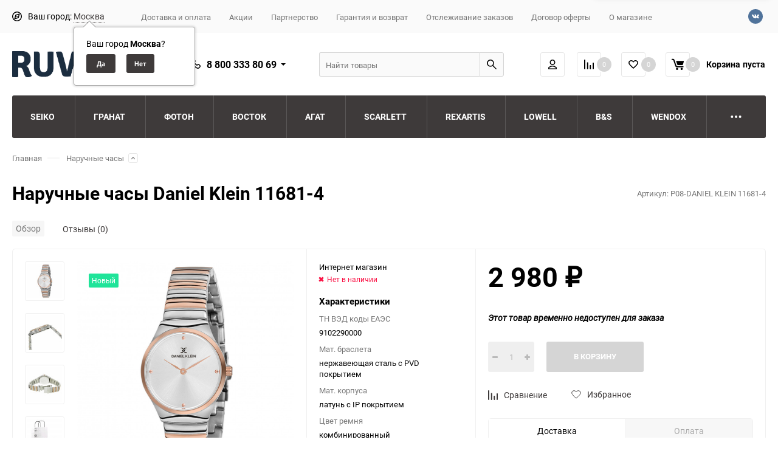

--- FILE ---
content_type: text/html; charset=utf-8
request_url: https://ruvu.ru/daniel-klein-11681-4/
body_size: 32463
content:
<!DOCTYPE html><html class="roboto" lang="ru"><head><meta charset="utf-8"><title>Наручные часы Daniel Klein 11681-4 купить в интернет-магазине RUVU.RU</title><meta content="designmyshop.ru" name="author"><meta name="keywords" content="Женские часы Наручные часы Daniel Klein 11681-4" /><meta name="description" content="Наручные часы Daniel Klein 11681-4 купить в интернет-магазине RUVU.RU с доставкой по России и СНГ. Скидки, акции, низкая цена, оплата при получении. Тел. +7 812 219 86 85" /><meta content="width=device-width, initial-scale=1" name="viewport"><meta content="ie=edge" http-equiv="x-ua-compatible"><link rel="shortcut icon" href="/favicon.ico"/><link rel="alternate" type="application/rss+xml" title="RUVU.RU" href="https://ruvu.ru/blog/rss/"><link rel="stylesheet" media="screen" href="/wa-data/public/site/themes/balance/css/fonts.css?v1.2.1.189"><link rel="stylesheet" media="all" href="/wa-data/public/site/themes/balance/css/vendor.css?v1.2.1.189"><link rel="stylesheet" media="screen" href="/wa-content/font/ruble/arial/fontface.css?v3.8.1" /><link rel="stylesheet" media="all" href="/wa-data/public/site/themes/balance/css/main.css?v1.2.1.189"><link href="/wa-apps/shop/plugins/protilegallery/css/protilegallery-1.0.css?1.0" rel="stylesheet">
<!--[if lt IE 9]><script src="http://cdnjs.cloudflare.com/ajax/libs/html5shiv/3.7.2/html5shiv.min.js"></script><![endif]--><!--[if lt IE 10 ]><p class="chromeframe" style="background-color:yellow;">Вы используете <strong>устаревший</strong> браузер. Пожалуйста <a href="http://browsehappy.com/?locale=ru" style="color: red; font-weight: bold;">Скачайте новый браузер абсолютно бесплатно</a> или <a href="http://www.google.com/chromeframe/?redirect=true">активируй Google Chrome Frame</a>чтобы пользоваться всеми возможностями сайта.</p><![endif]--><!-- Custom Browsers Color Start --><!-- Chrome, Firefox OS and Opera --><meta name="theme-color" content="#fff"><!-- Windows Phone --><meta name="msapplication-navbutton-color" content="#fff"><!-- iOS Safari --><meta name="apple-mobile-web-app-status-bar-style" content="#fff"><!-- Custom Browsers Color End --><script src="/wa-content/js/jquery/jquery-1.11.1.min.js?v3.8.1"></script><script src="/wa-apps/shop/plugins/protilegallery/js/protilegallery-1.0.js?1.0"></script>
<link rel="apple-touch-icon" sizes="180x180" href="/apple-touch-icon.png"><link rel="icon" type="image/png" sizes="32x32" href="/favicon-32x32.png"><link rel="icon" type="image/png" sizes="16x16" href="/favicon-16x16.png"><link rel="icon" type="image/svg" sizes="128x128" href="/favicon.svg"><link rel="manifest" href="/site.webmanifest"><link href="/wa-data/public/shop/themes/balance/css/shop.css?v1.2.1.189" rel="stylesheet"><!-- plugin hook: 'frontend_head' --><link href='/wa-apps/shop/plugins/cityselect/css/suggestions.20.min.css?v=2.0.4' rel='stylesheet'><script src='/wa-apps/shop/plugins/cityselect/js/jquery.suggestions.20.min.js?v2.0.4'></script><link href='/wa-apps/shop/plugins/cityselect/css/frontend.min.css?v=2.0.4' rel='stylesheet'><script src='/wa-apps/shop/plugins/cityselect/js/frontend.min.js?v=2.0.4'></script><script>function init_shop_cityselect(){
shop_cityselect.location={"country":"rus","city":"\u041c\u043e\u0441\u043a\u0432\u0430","region":"77","zip":"101000","constraints_street":"","need_detect":true};
shop_cityselect.route_params={"app":"shop","theme":"balance","theme_mobile":"balance","checkout_version":"2","locale":"ru_RU","ssl_all":"1","title":"","meta_keywords":"","meta_description":"","og_title":"","og_image":"https:\/\/ruvu.ru\/splash.png","og_video":"","og_description":"","og_type":"","og_url":"","url_type":"0","products_per_page":"","type_id":"0","currency":"RUB","public_stocks":"0","drop_out_of_stock":"2","payment_id":"0","shipping_id":"0","ssl":"1","checkout_storefront_id":"dd15ae4e63f5baebd406668f46ba2e6f","product_url":"daniel-klein-11681-4","module":"frontend","action":"product","cityselect__url":"daniel-klein-11681-4\/"};
shop_cityselect.countries=[];
shop_cityselect.iso2to3={"RU":"rus"};
shop_cityselect.language='ru';
shop_cityselect.init('9572b5f5153c25376fb3b38f207cada89f7973b3','/','/wa-apps/shop/plugins/cityselect/js/fancybox/','city','auto',1,1,0);
        } if (typeof shop_cityselect !== 'undefined') { init_shop_cityselect() } else { $(document).ready(function () { init_shop_cityselect() }) }</script><style>.protilegallery_wrapper .protilegallery_images{height: 200px;line-height: 200px;}</style><link rel="stylesheet" media="all" href="/wa-data/public/site/themes/balance/css/themecolors/color-30.css?v1.2.1.189"><meta property="og:type" content="website">
<meta property="og:title" content="Наручные часы Daniel Klein 11681-4 купить в интернет-магазине RUVU.RU">
<meta property="og:image" content="https://ruvu.ru/wa-data/public/shop/products/29/54/615429/images/1320666/11681-4-4d70-ac6f-3b00ef1886c9-scaled.jpg.750x0.jpg">
<meta property="og:url" content="https://ruvu.ru/daniel-klein-11681-4/">
<meta property="product:price:amount" content="2980">
<meta property="product:price:currency" content="RUB">
<meta property="og:description" content="Наручные часы Daniel Klein 11681-4 купить в интернет-магазине RUVU.RU с доставкой по России и СНГ. Скидки, акции, низкая цена, оплата при получении. Тел. +7 812 219 86 85">
<link rel="icon" href="/favicon.ico" type="image/x-icon" /><meta name="yandex-verification" content="37838d1b6a3112f6" />
<!-- Yandex.Metrika counter -->
<script type="text/javascript" >
   (function(m,e,t,r,i,k,a){m[i]=m[i]||function(){(m[i].a=m[i].a||[]).push(arguments)};
   m[i].l=1*new Date();k=e.createElement(t),a=e.getElementsByTagName(t)[0],k.async=1,k.src=r,a.parentNode.insertBefore(k,a)})
   (window, document, "script", "https://mc.yandex.ru/metrika/tag.js", "ym");

   ym(79984009, "init", {
        clickmap:true,
        trackLinks:true,
        accurateTrackBounce:true,
        webvisor:true
   });
</script>
<noscript><div><img src="https://mc.yandex.ru/watch/79984009" style="position:absolute; left:-9999px;" alt="" /></div></noscript>
<!-- /Yandex.Metrika counter -->
<meta name="yandex-verification" content="37838d1b6a3112f6" /><script async src="https://www.googletagmanager.com/gtag/js?id=274270618"></script>
<script>
  window.dataLayer = window.dataLayer || [];
  function gtag(){dataLayer.push(arguments);}
  gtag('js', new Date());

  gtag('config', '274270618');
  
</script><link rel="stylesheet" media="all" href="/wa-data/public/site/themes/balance/css/user.css?v1.2.1.189"></head><body data-viewed="615429" data-theme-id="balance"><main id="my-page"><div class="page-preloader"><div class="inner-loader"></div></div><div class="outer-wrapper item-page"><header class="site-header site-header_mob site-header_4"><div class="site-header__menu-row"><a class="cat-menu-btn-mob" href="#"><span class="cat-menu-btn-mob__inner"><span class="icon"><svg class="icon" width="10" height="10"><use xlink:href="#icon-catalog-mob"></use></svg></span><span class="cat-menu-btn-mob__text">Каталог товаров</span></span></a><div class="tab-search"><div class="site-search default"><form action="/search/" data-images="1" data-limit="7"><div class="site-search__inner"><input class="site-search__input" type="search" name="query" autocomplete="off" placeholder="Найти товары" value="" /><button class="site-search__btn default-btn"><svg class="icon cent-icon" width="16" height="16"><use xlink:href="#icon-search"></use></svg><span class="site-search__btn-text">Поиск</span></button></div></form></div></div></div><div class="site-header__main"><div class="site-header__main-inner"><div class="site-header__hamb-logo"><a class="hamburger" href="#mmenu"><span class="hamburger__inner"></span></a><a class="site-header__logo" href="/"><img src="/wa-data/public/site/themes/balance/img/logo_mobile.png?v1701690802?v1.2.1.189" alt="RUVU.RU"></a></div><div class="site-header__tel"><div class="callback-wr"><div class="callback-info"><div class="callback-info__inner"><div class="callback-info__main-num callback-info__main-num_top"><svg class="icon" width="16" height="16"><use xlink:href="#icon-phone"></use></svg><div class="callback-info__main-num-text has-down-arrow">8 800 333 80 69</div><div class="callback-info__main-content"><div class="callback-info__main-content-top"><div class="callback-info__call-text">Бесплатный звонок по РФ</div></div><div class="callback-info__main-content-bottom"><div class="callback-info__daytime-title">Режим работы:</div><div class="callback-info__daytime-text">Обработка заказов с 10:00 до 22:00 ежедневно</div></div></div></div></div></div></div></div><div class="site-header__actions"><div class="site-actions site-actions_mob"><div class="site-actions__btn site-actions__btn_user"><a class="action-btn" href="/my/"><span class="action-btn__inner"><svg class="icon" width="19" height="22"><use xlink:href="#icon-user"></use></svg><span class="action-btn__text">Личный кабинет</span></span></a></div><div class="site-actions__btn site-actions__btn_comp"><a class="action-btn js-compare-link js-compare-status" href="javascript:void(0);"><span class="action-btn__inner"><svg class="icon" width="20" height="20"><use xlink:href="#icon-chart"></use></svg><span class="action-btn__text">Сравнение</span><span class="action-btn__qty js-compare-count">0</span></span></a></div><div class="site-actions__btn site-actions__btn_fav"><a class="action-btn js-wishlist-status" href="/search/?_balance_type=favorites"><span class="action-btn__inner"><svg class="icon" width="20" height="19"><use xlink:href="#icon-heart"></use></svg><span class="action-btn__text">Избранное</span><span class="action-btn__qty js-wishlist-count">0</span></span></a></div><div class="site-actions__btn site-actions__btn_cart"><a href="/order/" class="action-btn js-minicart is-empty"><div class="action-btn__inner"><svg class="icon" width="24" height="20"><use xlink:href="#icon-cart"></use></svg><div class="action-btn__qty js-minicart-count">0</div></div></a></div><div class="site-actions__btn site-actions__btn_search"><div class="b-popup b-popup_search mfp-hide mfp-with-anim" id="search-popup"><div class="b-popup__inner"><div class="site-search"><div class="site-search__title">Поиск</div><form class="search__form-autocomplete search__form-shop" action="/search/" data-images="1" data-limit="7"><div class="site-search__inner"><div class="site-search__input-wrapper"><input class="site-search__input site-search__input_merged" type="search" name="query" autocomplete="off" placeholder="Найти товары" value="" /><div class="site-search__loader"></div></div><button class="site-search__btn"><svg class="icon cent-icon" width="16" height="16"><use xlink:href="#icon-search"></use></svg><span class="site-search__btn-text">Поиск</span></button></div></form><div class="autocomplete-suggestions"><div class="autocomplete-suggestion autocomplete-suggestion-showall"><a class="btn btn_shiny btn_sec-9 view-all" href="/search/" data-href="/search/?*"><span>Посмотреть все результаты</span></a></div></div></div></div></div></div></div></div></div></div><div class="mob-search"><form action="/search/" data-images="1" data-limit="7"><input type="search" name="query" autocomplete="off" placeholder="Найти товары" value=""><input type="submit"></form></div><nav class="mobile-nav" id="mmenu"><ul class="mobile-nav__list"><li class="mobile-nav__item mobile-nav__item_catalog mobile-nav__item_main"><span class="mobile-nav__btn"><svg class="icon" width="16" height="16"><use xlink:href="#icon-catalog-mob"></use></svg><span class="mobile-nav__text">Каталог товаров</span></span><ul class="mobile-nav__list"><li class="mobile-nav__item"><a href="/category/seiko/" class="mobile-nav__btn"><span class="mobile-nav__text">Seiko</span></a></li><li class="mobile-nav__item"><a href="/category/granat_1/" class="mobile-nav__btn"><span class="mobile-nav__text">Гранат</span></a></li><li class="mobile-nav__item"><a href="/category/foton/" class="mobile-nav__btn"><span class="mobile-nav__text">Фотон</span></a></li><li class="mobile-nav__item"><a href="/category/vostok/" class="mobile-nav__btn"><span class="mobile-nav__text">Восток</span></a></li><li class="mobile-nav__item"><a href="/category/agat/" class="mobile-nav__btn"><span class="mobile-nav__text">Агат</span></a></li><li class="mobile-nav__item"><a href="/category/scarlett/" class="mobile-nav__btn"><span class="mobile-nav__text">Scarlett</span></a></li><li class="mobile-nav__item"><a href="/category/rexartis/" class="mobile-nav__btn"><span class="mobile-nav__text">Rexartis</span></a></li><li class="mobile-nav__item"><a href="/category/lowell/" class="mobile-nav__btn"><span class="mobile-nav__text">Lowell</span></a></li><li class="mobile-nav__item"><a href="/category/b-s/" class="mobile-nav__btn"><span class="mobile-nav__text">B&amp;S</span></a></li><li class="mobile-nav__item"><a href="/category/wendox/" class="mobile-nav__btn"><span class="mobile-nav__text">Wendox</span></a></li><li class="mobile-nav__item"><a href="/category/citizen/" class="mobile-nav__btn"><span class="mobile-nav__text">Citizen</span></a></li><li class="mobile-nav__item"><a href="/category/spektr/" class="mobile-nav__btn"><span class="mobile-nav__text">Спектр</span></a></li><li class="mobile-nav__item"><a href="/category/kometa/" class="mobile-nav__btn"><span class="mobile-nav__text">Комета</span></a></li><li class="mobile-nav__item"><a href="/category/suvenirnye/" class="mobile-nav__btn"><span class="mobile-nav__text">Сувенирные</span></a></li><li class="mobile-nav__item"><a href="/category/kairos/" class="mobile-nav__btn"><span class="mobile-nav__text">Kairos</span></a></li><li class="mobile-nav__item"><a href="/category/granat/" class="mobile-nav__btn"><span class="mobile-nav__text">Granat</span></a></li><li class="mobile-nav__item"><a href="/category/chasy-nastennye/" class="mobile-nav__btn"><span class="mobile-nav__text">часы настенные</span></a></li><li class="mobile-nav__item"><a href="/category/w-era/" class="mobile-nav__btn"><span class="mobile-nav__text">W'era</span></a></li><li class="mobile-nav__item"><a href="/category/vesna/" class="mobile-nav__btn"><span class="mobile-nav__text">Весна</span></a></li><li class="mobile-nav__item"><a href="/category/greenwich/" class="mobile-nav__btn"><span class="mobile-nav__text">Greenwich</span></a></li><li class="mobile-nav__item"><span class="mobile-nav__btn"><span class="mobile-nav__text">Наручные часы</span></span><ul class="mobile-nav__list mobile-nav__list_next"><li class="mobile-nav__item"><a class="mobile-nav__btn" href="/category/naruchnye-chasy/">Посмотреть все товары</a></li><li class="mobile-nav__item"><span class="mobile-nav__btn"><span class="mobile-nav__icon mobile-nav__icon_big"><img class="lazy-img" src="[data-uri]" data-src="/wa-data/public/shop/wmimageincatPlugin/categories/2008/icon_612.png" alt></span><span class="mobile-nav__text">Весь каталог</span></span><ul class="mobile-nav__list mobile-nav__list_next"><li class="mobile-nav__item"><a class="mobile-nav__btn" href="/category/naruchnye-chasy/ves-katalog/">Посмотреть все товары</a></li><li class="mobile-nav__item"><a href="/category/naruchnye-chasy/ves-katalog/muzhskie-chasy/" class="mobile-nav__btn"><span class="mobile-nav__text">Мужские часы</span></a></li><li class="mobile-nav__item"><a href="/category/naruchnye-chasy/ves-katalog/zhenskie-chasy/" class="mobile-nav__btn"><span class="mobile-nav__text">Женские часы</span></a></li><li class="mobile-nav__item"><a href="/category/naruchnye-chasy/ves-katalog/detskie-chasy/" class="mobile-nav__btn"><span class="mobile-nav__text">Детские часы</span></a></li><li class="mobile-nav__item"><a href="/category/naruchnye-chasy/ves-katalog/mekhanicheskie-chasy/" class="mobile-nav__btn"><span class="mobile-nav__text">Механические часы</span></a></li><li class="mobile-nav__item"><a href="/category/naruchnye-chasy/ves-katalog/kvartsevye-chasy/" class="mobile-nav__btn"><span class="mobile-nav__text">Кварцевые часы</span></a></li><li class="mobile-nav__item"><a href="/category/naruchnye-chasy/ves-katalog/elektronnye-chasy/" class="mobile-nav__btn"><span class="mobile-nav__icon mobile-nav__icon_big"><img class="lazy-img" src="[data-uri]" data-src="/wa-data/public/shop/wmimageincatPlugin/categories/1316/icon_232.jpg" alt></span><span class="mobile-nav__text">Электронные часы</span></a></li></ul></li><li class="mobile-nav__item"><span class="mobile-nav__btn"><span class="mobile-nav__icon mobile-nav__icon_big"><img class="lazy-img" src="[data-uri]" data-src="/wa-data/public/shop/wmimageincatPlugin/categories/2842/icon_234.jpg" alt></span><span class="mobile-nav__text">По цене</span></span><ul class="mobile-nav__list mobile-nav__list_next"><li class="mobile-nav__item"><a class="mobile-nav__btn" href="/category/naruchnye-chasy/po-tsene/">Посмотреть все товары</a></li><li class="mobile-nav__item"><a href="/category/naruchnye-chasy/po-tsene/ot-2000-do-5000/" class="mobile-nav__btn"><span class="mobile-nav__icon mobile-nav__icon_big"><img class="lazy-img" src="[data-uri]" data-src="/wa-data/public/shop/wmimageincatPlugin/categories/2843/icon_238.jpg" alt></span><span class="mobile-nav__text">От 2000 до 5000</span></a></li><li class="mobile-nav__item"><a href="/category/naruchnye-chasy/po-tsene/ot-5000-do-10000/" class="mobile-nav__btn"><span class="mobile-nav__icon mobile-nav__icon_big"><img class="lazy-img" src="[data-uri]" data-src="/wa-data/public/shop/wmimageincatPlugin/categories/2844/icon_240.jpg" alt></span><span class="mobile-nav__text">От 5000 до 10000</span></a></li><li class="mobile-nav__item"><a href="/category/naruchnye-chasy/po-tsene/ot-10000-do-15000/" class="mobile-nav__btn"><span class="mobile-nav__icon mobile-nav__icon_big"><img class="lazy-img" src="[data-uri]" data-src="/wa-data/public/shop/wmimageincatPlugin/categories/2845/icon_242.jpg" alt></span><span class="mobile-nav__text">От 10000 до 15000</span></a></li><li class="mobile-nav__item"><a href="/category/naruchnye-chasy/po-tsene/ot-15000-do-25000/" class="mobile-nav__btn"><span class="mobile-nav__icon mobile-nav__icon_big"><img class="lazy-img" src="[data-uri]" data-src="/wa-data/public/shop/wmimageincatPlugin/categories/2846/icon_244.jpg" alt></span><span class="mobile-nav__text">От 15000 до 25000</span></a></li><li class="mobile-nav__item"><a href="/category/naruchnye-chasy/po-tsene/ot-25000-do-50000/" class="mobile-nav__btn"><span class="mobile-nav__icon mobile-nav__icon_big"><img class="lazy-img" src="[data-uri]" data-src="/wa-data/public/shop/wmimageincatPlugin/categories/2847/icon_246.jpg" alt></span><span class="mobile-nav__text">От 25000 до 50000</span></a></li><li class="mobile-nav__item"><a href="/category/naruchnye-chasy/po-tsene/ot-500000/" class="mobile-nav__btn"><span class="mobile-nav__icon mobile-nav__icon_big"><img class="lazy-img" src="[data-uri]" data-src="/wa-data/public/shop/wmimageincatPlugin/categories/2868/icon_236.jpg" alt></span><span class="mobile-nav__text">От 50000</span></a></li></ul></li><li class="mobile-nav__item"><span class="mobile-nav__btn"><span class="mobile-nav__icon mobile-nav__icon_big"><img class="lazy-img" src="[data-uri]" data-src="/wa-data/public/shop/wmimageincatPlugin/categories/2011/icon_248.jpg" alt></span><span class="mobile-nav__text">Страны</span></span><ul class="mobile-nav__list mobile-nav__list_next"><li class="mobile-nav__item"><a class="mobile-nav__btn" href="/category/naruchnye-chasy/strany/">Посмотреть все товары</a></li><li class="mobile-nav__item"><a href="/category/naruchnye-chasy/strany/rossiyskie-chasy/" class="mobile-nav__btn"><span class="mobile-nav__icon mobile-nav__icon_big"><img class="lazy-img" src="[data-uri]" data-src="/wa-data/public/shop/wmimageincatPlugin/categories/2848/icon_188.jpg" alt></span><span class="mobile-nav__text">Российские часы</span></a></li><li class="mobile-nav__item"><a href="/category/naruchnye-chasy/strany/yaponskie-chasy/" class="mobile-nav__btn"><span class="mobile-nav__icon mobile-nav__icon_big"><img class="lazy-img" src="[data-uri]" data-src="/wa-data/public/shop/wmimageincatPlugin/categories/2851/icon_190.jpg" alt></span><span class="mobile-nav__text">Японские часы</span></a></li><li class="mobile-nav__item"><a href="/category/naruchnye-chasy/strany/amerikanskie/" class="mobile-nav__btn"><span class="mobile-nav__icon mobile-nav__icon_big"><img class="lazy-img" src="[data-uri]" data-src="/wa-data/public/shop/wmimageincatPlugin/categories/2850/icon_192.jpg" alt></span><span class="mobile-nav__text">Американские часы</span></a></li><li class="mobile-nav__item"><a href="/category/naruchnye-chasy/strany/shveytsarskie-chasy/" class="mobile-nav__btn"><span class="mobile-nav__icon mobile-nav__icon_big"><img class="lazy-img" src="[data-uri]" data-src="/wa-data/public/shop/wmimageincatPlugin/categories/2852/icon_250.jpg" alt></span><span class="mobile-nav__text">Швейцарские часы</span></a></li><li class="mobile-nav__item"><a href="/category/naruchnye-chasy/strany/nemetskie-chasy/" class="mobile-nav__btn"><span class="mobile-nav__icon mobile-nav__icon_big"><img class="lazy-img" src="[data-uri]" data-src="/wa-data/public/shop/wmimageincatPlugin/categories/2867/icon_252.jpg" alt></span><span class="mobile-nav__text">Немецкие часы</span></a></li></ul></li><li class="mobile-nav__item"><span class="mobile-nav__btn"><span class="mobile-nav__icon mobile-nav__icon_big"><img class="lazy-img" src="[data-uri]" data-src="/wa-data/public/shop/wmimageincatPlugin/categories/2853/icon_254.jpg" alt></span><span class="mobile-nav__text">Популярные бренды</span></span><ul class="mobile-nav__list mobile-nav__list_next"><li class="mobile-nav__item"><a class="mobile-nav__btn" href="/category/naruchnye-chasy/populyarnye-brendy/">Посмотреть все товары</a></li><li class="mobile-nav__item"><a href="/category/naruchnye-chasy/populyarnye-brendy/orient/" class="mobile-nav__btn"><span class="mobile-nav__icon mobile-nav__icon_big"><img class="lazy-img" src="[data-uri]" data-src="/wa-data/public/shop/wmimageincatPlugin/categories/2855/icon_256.jpg" alt></span><span class="mobile-nav__text">Orient</span></a></li><li class="mobile-nav__item"><a href="/category/naruchnye-chasy/populyarnye-brendy/casio/" class="mobile-nav__btn"><span class="mobile-nav__icon mobile-nav__icon_big"><img class="lazy-img" src="[data-uri]" data-src="/wa-data/public/shop/wmimageincatPlugin/categories/2854/icon_258.jpg" alt></span><span class="mobile-nav__text">Casio</span></a></li><li class="mobile-nav__item"><a href="/category/naruchnye-chasy/populyarnye-brendy/slava/" class="mobile-nav__btn"><span class="mobile-nav__icon mobile-nav__icon_big"><img class="lazy-img" src="[data-uri]" data-src="/wa-data/public/shop/wmimageincatPlugin/categories/2859/icon_260.jpg" alt></span><span class="mobile-nav__text">Слава</span></a></li><li class="mobile-nav__item"><a href="/category/naruchnye-chasy/populyarnye-brendy/vostok/" class="mobile-nav__btn"><span class="mobile-nav__icon mobile-nav__icon_big"><img class="lazy-img" src="[data-uri]" data-src="/wa-data/public/shop/wmimageincatPlugin/categories/2856/icon_264.jpg" alt></span><span class="mobile-nav__text">Восток</span></a></li><li class="mobile-nav__item"><a href="/category/naruchnye-chasy/populyarnye-brendy/jacques-lemans/" class="mobile-nav__btn"><span class="mobile-nav__icon mobile-nav__icon_big"><img class="lazy-img" src="[data-uri]" data-src="/wa-data/public/shop/wmimageincatPlugin/categories/2858/icon_266.jpg" alt></span><span class="mobile-nav__text">Jacques Lemans</span></a></li></ul></li><li class="mobile-nav__item"><a href="/category/naruchnye-chasy/remeshki-i-braslety/" class="mobile-nav__btn"><span class="mobile-nav__text">Ремешки и браслеты</span></a></li></ul></li><li class="mobile-nav__item"><span class="mobile-nav__btn"><span class="mobile-nav__text">Интерьерные часы</span></span><ul class="mobile-nav__list mobile-nav__list_next"><li class="mobile-nav__item"><a class="mobile-nav__btn" href="/category/interernye-chasy/">Посмотреть все товары</a></li><li class="mobile-nav__item"><a href="/category/interernye-chasy/setevye-chasy/" class="mobile-nav__btn"><span class="mobile-nav__text">Сетевые часы</span></a></li><li class="mobile-nav__item"><a href="/category/interernye-chasy/budilniki/" class="mobile-nav__btn"><span class="mobile-nav__text">Будильники</span></a></li><li class="mobile-nav__item"><span class="mobile-nav__btn"><span class="mobile-nav__text">Настенные часы</span></span><ul class="mobile-nav__list mobile-nav__list_next"><li class="mobile-nav__item"><a class="mobile-nav__btn" href="/category/interernye-chasy/nastennye-chasy_1/">Посмотреть все товары</a></li><li class="mobile-nav__item"><a href="/category/interernye-chasy/nastennye-chasy_1/kruglye-chasy/" class="mobile-nav__btn"><span class="mobile-nav__icon mobile-nav__icon_big"><img class="lazy-img" src="[data-uri]" data-src="/wa-data/public/shop/wmimageincatPlugin/categories/1319/icon_182.jpg" alt></span><span class="mobile-nav__text">Круглые часы</span></a></li><li class="mobile-nav__item"><a href="/category/interernye-chasy/nastennye-chasy_1/pryamougolnye-chasy/" class="mobile-nav__btn"><span class="mobile-nav__icon mobile-nav__icon_big"><img class="lazy-img" src="[data-uri]" data-src="/wa-data/public/shop/wmimageincatPlugin/categories/1320/icon_184.jpg" alt></span><span class="mobile-nav__text">Прямоугольные часы</span></a></li><li class="mobile-nav__item"><a href="/category/interernye-chasy/nastennye-chasy_1/chasy-iz-dereva/" class="mobile-nav__btn"><span class="mobile-nav__icon mobile-nav__icon_big"><img class="lazy-img" src="[data-uri]" data-src="/wa-data/public/shop/wmimageincatPlugin/categories/1321/icon_186.jpg" alt></span><span class="mobile-nav__text">Часы из дерева</span></a></li></ul></li><li class="mobile-nav__item"><span class="mobile-nav__btn"><span class="mobile-nav__text">Настольные часы</span></span><ul class="mobile-nav__list mobile-nav__list_next"><li class="mobile-nav__item"><a class="mobile-nav__btn" href="/category/interernye-chasy/nastolnye-chasy/">Посмотреть все товары</a></li><li class="mobile-nav__item"><a href="/category/interernye-chasy/nastolnye-chasy/kvartsevye-chasy/" class="mobile-nav__btn"><span class="mobile-nav__text">Кварцевые часы</span></a></li></ul></li><li class="mobile-nav__item"><a href="/category/interernye-chasy/napolnye-chasy/" class="mobile-nav__btn"><span class="mobile-nav__text">Напольные часы</span></a></li><li class="mobile-nav__item"><a href="/category/interernye-chasy/meteostantsii/" class="mobile-nav__btn"><span class="mobile-nav__text">Метеостанции</span></a></li></ul></li><li class="mobile-nav__item"><span class="mobile-nav__btn"><span class="mobile-nav__text">Настенный декор</span></span><ul class="mobile-nav__list mobile-nav__list_next"><li class="mobile-nav__item"><a class="mobile-nav__btn" href="/category/nastennyy-dekor/">Посмотреть все товары</a></li><li class="mobile-nav__item"><a href="/category/nastennyy-dekor/kartiny/" class="mobile-nav__btn"><span class="mobile-nav__text">Картины</span></a></li><li class="mobile-nav__item"><a href="/category/nastennyy-dekor/zerkala/" class="mobile-nav__btn"><span class="mobile-nav__text">Зеркала</span></a></li><li class="mobile-nav__item"><span class="mobile-nav__btn"><span class="mobile-nav__icon mobile-nav__icon_big"><img class="lazy-img" src="[data-uri]" data-src="/wa-data/public/shop/wmimageincatPlugin/categories/2958/icon_529.jpg" alt></span><span class="mobile-nav__text">Панно</span></span><ul class="mobile-nav__list mobile-nav__list_next"><li class="mobile-nav__item"><a class="mobile-nav__btn" href="/category/nastennyy-dekor/panno/">Посмотреть все товары</a></li><li class="mobile-nav__item"><a href="/category/nastennyy-dekor/panno/panno/" class="mobile-nav__btn"><span class="mobile-nav__text">Панно</span></a></li></ul></li></ul></li><li class="mobile-nav__item"><span class="mobile-nav__btn"><span class="mobile-nav__text">Настольные игры</span></span><ul class="mobile-nav__list mobile-nav__list_next"><li class="mobile-nav__item"><a class="mobile-nav__btn" href="/category/nastolnye-igry/">Посмотреть все товары</a></li><li class="mobile-nav__item"><a href="/category/nastolnye-igry/shakhmaty_1/" class="mobile-nav__btn"><span class="mobile-nav__icon mobile-nav__icon_big"><img class="lazy-img" src="[data-uri]" data-src="/wa-data/public/shop/wmimageincatPlugin/categories/2382/icon_481.jpg" alt></span><span class="mobile-nav__text">Шахматы и шашки</span></a></li><li class="mobile-nav__item"><a href="/category/nastolnye-igry/nardy_1/" class="mobile-nav__btn"><span class="mobile-nav__icon mobile-nav__icon_big"><img class="lazy-img" src="[data-uri]" data-src="/wa-data/public/shop/wmimageincatPlugin/categories/2343/icon_483.jpg" alt></span><span class="mobile-nav__text">Нарды</span></a></li><li class="mobile-nav__item"><a href="/category/nastolnye-igry/poker_1/" class="mobile-nav__btn"><span class="mobile-nav__text">Покер</span></a></li><li class="mobile-nav__item"><a href="/category/nastolnye-igry/nastolnyy-futbol_1/" class="mobile-nav__btn"><span class="mobile-nav__text">Настольный футбол</span></a></li><li class="mobile-nav__item"><a href="/category/nastolnye-igry/aerokhokkey_1/" class="mobile-nav__btn"><span class="mobile-nav__text">Аэрохоккей</span></a></li><li class="mobile-nav__item"><a href="/category/nastolnye-igry/minigolf_1/" class="mobile-nav__btn"><span class="mobile-nav__text">Минигольф</span></a></li><li class="mobile-nav__item"><a href="/category/nastolnye-igry/nastolnyy-khokkey_1/" class="mobile-nav__btn"><span class="mobile-nav__icon mobile-nav__icon_big"><img class="lazy-img" src="[data-uri]" data-src="/wa-data/public/shop/wmimageincatPlugin/categories/2421/icon_491.jpg" alt></span><span class="mobile-nav__text">Настольный хоккей</span></a></li><li class="mobile-nav__item"><span class="mobile-nav__btn"><span class="mobile-nav__icon mobile-nav__icon_big"><img class="lazy-img" src="[data-uri]" data-src="/wa-data/public/shop/wmimageincatPlugin/categories/2447/icon_493.jpg" alt></span><span class="mobile-nav__text">Настольные игры</span></span><ul class="mobile-nav__list mobile-nav__list_next"><li class="mobile-nav__item"><a class="mobile-nav__btn" href="/category/nastolnye-igry/nastolnye-igry_1/">Посмотреть все товары</a></li><li class="mobile-nav__item"><a href="/category/nastolnye-igry/nastolnye-igry_1/domino/" class="mobile-nav__btn"><span class="mobile-nav__text">Домино</span></a></li><li class="mobile-nav__item"><a href="/category/nastolnye-igry/nastolnye-igry_1/monopoliya/" class="mobile-nav__btn"><span class="mobile-nav__text">Монополия</span></a></li><li class="mobile-nav__item"><a href="/category/nastolnye-igry/nastolnye-igry_1/loto/" class="mobile-nav__btn"><span class="mobile-nav__text">Лото</span></a></li><li class="mobile-nav__item"><a href="/category/nastolnye-igry/nastolnye-igry_1/nastolnye-igry-v-podarok/" class="mobile-nav__btn"><span class="mobile-nav__text">Настольные игры в подарок</span></a></li><li class="mobile-nav__item"><a href="/category/nastolnye-igry/nastolnye-igry_1/vzroslye-igry/" class="mobile-nav__btn"><span class="mobile-nav__text">Взрослые игры</span></a></li><li class="mobile-nav__item"><a href="/category/nastolnye-igry/nastolnye-igry_1/semeynye-igry/" class="mobile-nav__btn"><span class="mobile-nav__text">Семейные игры</span></a></li><li class="mobile-nav__item"><a href="/category/nastolnye-igry/nastolnye-igry_1/detskie-igry/" class="mobile-nav__btn"><span class="mobile-nav__text">Детские игры</span></a></li></ul></li><li class="mobile-nav__item"><a href="/category/nastolnye-igry/karty_1/" class="mobile-nav__btn"><span class="mobile-nav__icon mobile-nav__icon_big"><img class="lazy-img" src="[data-uri]" data-src="/wa-data/public/shop/wmimageincatPlugin/categories/2405/icon_509.jpg" alt></span><span class="mobile-nav__text">Карты</span></a></li></ul></li><li class="mobile-nav__item"><span class="mobile-nav__btn"><span class="mobile-nav__text">Аксессуары</span></span><ul class="mobile-nav__list mobile-nav__list_next"><li class="mobile-nav__item"><a class="mobile-nav__btn" href="/category/aksessuary/">Посмотреть все товары</a></li><li class="mobile-nav__item"><a href="/category/aksessuary/bizhuteriya-daniel-klein/" class="mobile-nav__btn"><span class="mobile-nav__text">Бижутерия Daniel Klein</span></a></li></ul></li><li class="mobile-nav__item"><span class="mobile-nav__btn"><span class="mobile-nav__text">Оптика</span></span><ul class="mobile-nav__list mobile-nav__list_next"><li class="mobile-nav__item"><a class="mobile-nav__btn" href="/category/optika/">Посмотреть все товары</a></li><li class="mobile-nav__item"><a href="/category/optika/solntsezashchitnye-ochki/" class="mobile-nav__btn"><span class="mobile-nav__text">Солнцезащитные очки</span></a></li></ul></li></ul></li><li class="mobile-nav__item mobile-nav__item_main mobile-nav__item_search"><div class="mobile-nav-search"><form action="/search/" data-images="1" data-limit="7"><input type="search" name="query" autocomplete="off" placeholder="Найти товары" value=""><button type="submit"><svg class="icon" width="15" height="15"><use xlink:href="#icon-search"></use></svg></button></form></div></li><li class="mobile-nav__item mobile-nav__item_main mobile-nav__item_callback"><span class="mobile-nav__btn"><svg class="icon" width="16" height="16"><use xlink:href="#icon-phone"></use></svg><span class="mobile-nav__text">8 800 333 80 69</span></span><ul class="mobile-nav__list"><li class="mobile-nav__item"><span class="b-contact"><span class="b-contact__top"><span class="b-contact__top-item"><span class="b-contact__tel"><svg class="icon" width="16" height="16"><use xlink:href="#icon-phone"></use></svg><a class="b-contact__tel-text" href="tel:88003338069">8 800 333 80 69</a></span><span class="b-contact__callinfo">Бесплатный звонок по РФ</span></span></span><span class="b-contact__bottom"><span class="b-contact__worktime">Режим работы</span><span class="b-contact__workinfo">Обработка заказов с 10:00 до 22:00 ежедневно</span></span></span></li></ul></li><li class="mobile-nav__item mobile-nav__item_main profile"><span class="mobile-nav__btn"><svg class="icon" width="17" height="16"><use xlink:href="#icon-user"></use></svg><span class="mobile-nav__text">Личный кабинет</span></span><ul class="mobile-nav__list"><li class="mobile-nav__item"><a class="mobile-nav__btn" href="/login/">Вход</a></li><li class="mobile-nav__item"><a class="mobile-nav__btn" href="/signup/">Регистрация</a></li></ul></li><li class="mobile-nav__item mobile-nav__item_main"><a class="mobile-nav__btn" href="/search/?_balance_type=favorites"><svg class="icon" width="17" height="15"><use xlink:href="#icon-heart"></use></svg><span class="mobile-nav__text">Избранное</span><span class="mobile-nav__qty-count js-wishlist-count js-wishlist-status">0</span></a></li><li class="mobile-nav__item mobile-nav__item_main"><a class="mobile-nav__btn js-compare-link" href="javascript:void(0);"><svg class="icon" width="16" height="16"><use xlink:href="#icon-chart"></use></svg><span class="mobile-nav__text">Сравнение</span><span class="mobile-nav__qty-count js-compare-count js-compare-status">0</span></a></li><li class="mobile-nav__item mobile-nav__item_main"><a class="mobile-nav__btn" href="/search/?_balance_type=viewed"><svg class="icon" width="16" height="16"><use xlink:href="#icon-eye"></use></svg><span class="mobile-nav__text">Просмотренные товары</span><span class="mobile-nav__qty-count js-viewed-count js-viewed-status">1</span></a></li><li class="mobile-nav__item mobile-nav__item_info"><a class="mobile-nav__btn" href="/dostavka-i-oplata/">Доставка и оплата</a></li><li class="mobile-nav__item mobile-nav__item_info"><a class="mobile-nav__btn" href="/aktsii/">Акции</a></li><li class="mobile-nav__item mobile-nav__item_info"><a class="mobile-nav__btn" href="/partnerstvo/">Партнерство</a></li><li class="mobile-nav__item mobile-nav__item_info"><a class="mobile-nav__btn" href="/garantiya-i-vozvrat/">Гарантия и возврат</a></li><li class="mobile-nav__item mobile-nav__item_info"><a class="mobile-nav__btn" href="/otslezhivanie-zakazov/">Отслеживание заказов</a></li><li class="mobile-nav__item mobile-nav__item_info"><a class="mobile-nav__btn" href="/dogovor-oferty/">Договор оферты</a></li><li class="mobile-nav__item mobile-nav__item_info"><a class="mobile-nav__btn" href="/o-magazine/">О магазине</a></li></ul></nav></header><header class="site-header site-header_desk site-header_3"><div class="site-header__top"><div class="site-header__top-inner"><div class="site-header__city-chooser"><div class="city-chooser is-active"><div class="city-chooser__inner"><svg class="icon" width="16" height="16"><use xlink:href="#icon-compass"></use></svg><div class="city-chooser__text">Ваш город: <div class="b-cityselect__wrapper b-cityselect__wrapper--balance "><a href="#" class="b-cityselect__city i-cityselect__city_change"><i class="fas fa fa-map-marker fa-map-marker-alt"></i> <span class="i-cityselect__city">Москва</span></a><div class="b-cityselect__notifier b-cityselect__notifier--balance"><div class="b-cityselect__notifier_triangle"></div><div class="b-cityselect__notifier_title">Ваш город <b class="i-cityselect__city">Москва</b>?</div><div class="b-cityselect__notifier_buttons nowrap"><input type="button" class="btn btn-primary uni-btn uni-btn--red b-cityselect__city_yes i-cityselect__city_yes" value="Да"> <input type="button" class="b-cityselect__city_no btn btn-default gray uni-btn i-cityselect__city_no" value="Нет"></div></div><script>if (typeof shop_cityselect !== 'undefined') { shop_cityselect.detect() } else { document.addEventListener("DOMContentLoaded", function() { shop_cityselect.detect() }) }</script></div></div></div></div></div><div class="site-header__top-menu"><div class="top-menu top-menu_js"><ul class="top-menu__list"><li class="top-menu__item"><a class="top-menu__link" href="/dostavka-i-oplata/">Доставка и оплата</a></li><li class="top-menu__item"><a class="top-menu__link" href="/aktsii/">Акции</a></li><li class="top-menu__item"><a class="top-menu__link" href="/partnerstvo/">Партнерство</a></li><li class="top-menu__item"><a class="top-menu__link" href="/garantiya-i-vozvrat/">Гарантия и возврат</a></li><li class="top-menu__item"><a class="top-menu__link" href="/otslezhivanie-zakazov/">Отслеживание заказов</a></li><li class="top-menu__item"><a class="top-menu__link" href="/dogovor-oferty/">Договор оферты</a></li><li class="top-menu__item"><a class="top-menu__link" href="/o-magazine/">О магазине</a></li></ul><div class="top-menu__btn-toggler more-btn"><svg class="icon" width="13" height="3"><use xlink:href="#dots-more"></use></svg><div class="top-menu__sec-menu univ-dropd univ-dropd_list"><ul class="top-menu__sec-menu-list"></ul></div></div></div></div><div class="site-header__social"><div class="soc-list"><div class="soc-list__inner"><div class="soc-list__i"><a class="soc-btn soc-btn_vk" href="https://vk.com/ruvu_store" target="_blank"><svg class="icon cent-icon" width="13" height="7"><use xlink:href="#icon-vk"></use></svg></a></div></div></div></div></div></div><div class="site-header__mid"><div class="site-header__mid-inner"><div class="site-header__mid-main"><div class="site-header__mid-logo"><a class="logo" href="/"><img src="/wa-data/public/site/themes/balance/img/logo.png?v1701690773?v1.2.1.189" alt="RUVU.RU"></a></div><div class="site-header__callback"><div class="callback-wr"><div class="callback-info"><div class="callback-info__inner"><div class="callback-info__main-num callback-info__main-num_top"><svg class="icon" width="16" height="16"><use xlink:href="#icon-phone"></use></svg><a href="tel:88003338069" class="callback-info__main-num-text has-down-arrow">8 800 333 80 69</a><div class="callback-info__main-content"><div class="callback-info__main-content-top"><div class="callback-info__call-text">Бесплатный звонок по РФ</div></div><div class="callback-info__main-content-bottom"><div class="callback-info__daytime-title">Режим работы:</div><div class="callback-info__daytime-text">Обработка заказов с 10:00 до 22:00 ежедневно</div></div></div></div></div></div></div></div><div class="site-header__search"><div class="site-search default short"><form class="search__form-autocomplete search__form-shop" action="/search/" data-images="1" data-limit="7"><div class="site-search__inner"><div class="site-search__input-wrapper"><input class="site-search__input site-search__input_merged" type="search" name="query" autocomplete="off" placeholder="Найти товары" value="" /><div class="site-search__loader"></div></div><button class="site-search__btn default-btn" type="submit"><svg class="icon cent-icon" width="16" height="16"><use xlink:href="#icon-search"></use></svg><span class="site-search__btn-text">Поиск</span></button></div></form><div class="autocomplete-suggestions"><div class="autocomplete-suggestion autocomplete-suggestion-showall"><a class="btn btn_shiny btn_sec-9 view-all" href="/search/" data-href="/search/?*"><div class="hover-anim"></div><span>Посмотреть все результаты</span></a></div></div></div></div></div><div class="site-header__action"><div class="site-actions site-actions_3"><div class="site-actions__btn profile"><a class="action-btn action-btn_3 has-tooltip" data-title="Личный кабинет" href="/my/"><span class="action-btn__inner"><svg class="icon cent-icon" width="17" height="16"><use xlink:href="#icon-user"></use></svg><span class="action-btn__text">Личный кабинет</span></span></a></div><div class="site-actions__btn"><a class="action-btn action-btn_3 js-compare-status has-tooltip js-compare-link" data-title="Сравнение" href="javascript:void(0);"><span class="action-btn__inner"><svg class="icon cent-icon" width="16" height="16"><use xlink:href="#icon-chart"></use></svg><span class="action-btn__text">Сравнение</span><span class="action-btn__qty lg js-compare-count">0</span></span></a></div><div class="site-actions__btn"><a class="action-btn action-btn_3 js-wishlist-status has-tooltip" data-title="Избранное" href="/search/?_balance_type=favorites"><span class="action-btn__inner"><svg class="icon cent-icon" width="16" height="15"><use xlink:href="#icon-heart"></use></svg><span class="action-btn__text">Избранное</span><span class="action-btn__qty lg js-wishlist-count">0</span></span></a></div><div class="site-actions__btn site-actions__btn_cart js-minicart-wrapper js-minicart-flystatus is-empty" data-carturl="/cart/" data-dummyimg="/wa-data/public/site/themes/balance/img/dummy96.png"><a class="cart-btn cart-btn_3 js-minicart-status is-empty" href="/order/"><span class="cart-btn__inner"><span class="action-btn action-btn_3 js-minicart-status is-empty"><span class="action-btn__inner"><svg class="icon cent-icon" width="21" height="22"><use xlink:href="#icon-cart"></use></svg><span class="action-btn__qty lg js-minicart-count">0</span></span></span><span class="cart-btn__text">Корзина&nbsp;<span class="cart-btn__price-wr js-minicart-total">0 <span class="ruble">₽</span></span><span class="cart-empty__price-wr">пуста</span></span></span></a><div class="site-actions__mini-cart"><div class="minicart js-minicart" data-carturl="/cart/" data-dummyimg="/wa-data/public/site/themes/balance/img/dummy96.png"><div class="u-cen-txt"><h4 class="minicart__title">Товары в корзине</h4></div><ul class="minicart__list cst-reset"></ul><div class="minicart__total"><div class="minicart__total-text">Итого:</div><div class="minicart__total-price js-minicart-total">0 <span class="ruble">₽</span></div></div><div class="minicart__btn-wrapper"><div class="minicart__btn"><a href="/order/" class="btn btn_shiny btn_main-1"><div class="hover-anim"></div><span>Оформить заказ</span></a></div></div></div></div></div></div></div></div></div><div class="site-header__menu-row"><div class="site-header__menu-row-inner"><div class="menu-row menu-row_buttoned"><div class="hor-menu hor-menu_buttoned"><ul class="hor-menu__list hor-menu__list_devider"><li class="hor-menu__item"><a class="hor-menu__lnk" href="/category/seiko/"><span class="hor-menu__text">Seiko</span></a></li><li class="hor-menu__item"><a class="hor-menu__lnk" href="/category/granat_1/"><span class="hor-menu__text">Гранат</span></a></li><li class="hor-menu__item"><a class="hor-menu__lnk" href="/category/foton/"><span class="hor-menu__text">Фотон</span></a></li><li class="hor-menu__item"><a class="hor-menu__lnk" href="/category/vostok/"><span class="hor-menu__text">Восток</span></a></li><li class="hor-menu__item"><a class="hor-menu__lnk" href="/category/agat/"><span class="hor-menu__text">Агат</span></a></li><li class="hor-menu__item"><a class="hor-menu__lnk" href="/category/scarlett/"><span class="hor-menu__text">Scarlett</span></a></li><li class="hor-menu__item"><a class="hor-menu__lnk" href="/category/rexartis/"><span class="hor-menu__text">Rexartis</span></a></li><li class="hor-menu__item"><a class="hor-menu__lnk" href="/category/lowell/"><span class="hor-menu__text">Lowell</span></a></li><li class="hor-menu__item"><a class="hor-menu__lnk" href="/category/b-s/"><span class="hor-menu__text">B&amp;S</span></a></li><li class="hor-menu__item"><a class="hor-menu__lnk" href="/category/wendox/"><span class="hor-menu__text">Wendox</span></a></li><li class="hor-menu__item"><a class="hor-menu__lnk" href="/category/citizen/"><span class="hor-menu__text">Citizen</span></a></li><li class="hor-menu__item"><a class="hor-menu__lnk" href="/category/spektr/"><span class="hor-menu__text">Спектр</span></a></li><li class="hor-menu__item"><a class="hor-menu__lnk" href="/category/kometa/"><span class="hor-menu__text">Комета</span></a></li><li class="hor-menu__item"><a class="hor-menu__lnk" href="/category/suvenirnye/"><span class="hor-menu__text">Сувенирные</span></a></li><li class="hor-menu__item"><a class="hor-menu__lnk" href="/category/kairos/"><span class="hor-menu__text">Kairos</span></a></li><li class="hor-menu__item"><a class="hor-menu__lnk" href="/category/granat/"><span class="hor-menu__text">Granat</span></a></li><li class="hor-menu__item"><a class="hor-menu__lnk" href="/category/chasy-nastennye/"><span class="hor-menu__text">часы настенные</span></a></li><li class="hor-menu__item"><a class="hor-menu__lnk" href="/category/w-era/"><span class="hor-menu__text">W'era</span></a></li><li class="hor-menu__item"><a class="hor-menu__lnk" href="/category/vesna/"><span class="hor-menu__text">Весна</span></a></li><li class="hor-menu__item"><a class="hor-menu__lnk" href="/category/greenwich/"><span class="hor-menu__text">Greenwich</span></a></li><li class="hor-menu__item has-subm"><div class="hor-menu__submenu mega"><div class="mega-m"><ul class="mega-m__inner"><li class="mega-m__item"><div class="menu-categ"><div class="menu-categ__header"><a class="menu-categ__image" href="/category/naruchnye-chasy/ves-katalog/"><img class="menu-categ__img lazy-img" src="[data-uri]" data-src="/wa-data/public/shop/wmimageincatPlugin/categories/2008/icon_612.png" alt="Весь каталог" /></a><a class="menu-categ__title" href="/category/naruchnye-chasy/ves-katalog/"><div class="menu-categ__title-text">Весь каталог</div></a></div><ul class="menu-categ__list menu-categ__list_show-more" data-show="6" data-more-text="показать еще" data-less-text="свернуть"><li class="menu-categ__item"><a class="menu-categ__link" href="/category/naruchnye-chasy/ves-katalog/muzhskie-chasy/"><span class="menu-categ__link-txt">Мужские часы</span></a></li><li class="menu-categ__item"><a class="menu-categ__link" href="/category/naruchnye-chasy/ves-katalog/zhenskie-chasy/"><span class="menu-categ__link-txt">Женские часы</span></a></li><li class="menu-categ__item"><a class="menu-categ__link" href="/category/naruchnye-chasy/ves-katalog/detskie-chasy/"><span class="menu-categ__link-txt">Детские часы</span></a></li><li class="menu-categ__item"><a class="menu-categ__link" href="/category/naruchnye-chasy/ves-katalog/mekhanicheskie-chasy/"><span class="menu-categ__link-txt">Механические часы</span></a></li><li class="menu-categ__item"><a class="menu-categ__link" href="/category/naruchnye-chasy/ves-katalog/kvartsevye-chasy/"><span class="menu-categ__link-txt">Кварцевые часы</span></a></li><li class="menu-categ__item"><a class="menu-categ__link" href="/category/naruchnye-chasy/ves-katalog/elektronnye-chasy/"><span class="menu-categ__link-txt">Электронные часы</span></a></li></ul></div></li><li class="mega-m__item"><div class="menu-categ"><div class="menu-categ__header"><a class="menu-categ__image" href="/category/naruchnye-chasy/po-tsene/"><img class="menu-categ__img lazy-img" src="[data-uri]" data-src="/wa-data/public/shop/wmimageincatPlugin/categories/2842/icon_234.jpg" alt="По цене" /></a><a class="menu-categ__title" href="/category/naruchnye-chasy/po-tsene/"><div class="menu-categ__title-text">По цене</div></a></div><ul class="menu-categ__list menu-categ__list_show-more" data-show="6" data-more-text="показать еще" data-less-text="свернуть"><li class="menu-categ__item"><a class="menu-categ__link" href="/category/naruchnye-chasy/po-tsene/ot-2000-do-5000/"><span class="menu-categ__link-txt">От 2000 до 5000</span></a></li><li class="menu-categ__item"><a class="menu-categ__link" href="/category/naruchnye-chasy/po-tsene/ot-5000-do-10000/"><span class="menu-categ__link-txt">От 5000 до 10000</span></a></li><li class="menu-categ__item"><a class="menu-categ__link" href="/category/naruchnye-chasy/po-tsene/ot-10000-do-15000/"><span class="menu-categ__link-txt">От 10000 до 15000</span></a></li><li class="menu-categ__item"><a class="menu-categ__link" href="/category/naruchnye-chasy/po-tsene/ot-15000-do-25000/"><span class="menu-categ__link-txt">От 15000 до 25000</span></a></li><li class="menu-categ__item"><a class="menu-categ__link" href="/category/naruchnye-chasy/po-tsene/ot-25000-do-50000/"><span class="menu-categ__link-txt">От 25000 до 50000</span></a></li><li class="menu-categ__item"><a class="menu-categ__link" href="/category/naruchnye-chasy/po-tsene/ot-500000/"><span class="menu-categ__link-txt">От 50000</span></a></li></ul></div></li><li class="mega-m__item"><div class="menu-categ"><div class="menu-categ__header"><a class="menu-categ__image" href="/category/naruchnye-chasy/strany/"><img class="menu-categ__img lazy-img" src="[data-uri]" data-src="/wa-data/public/shop/wmimageincatPlugin/categories/2011/icon_248.jpg" alt="Страны" /></a><a class="menu-categ__title" href="/category/naruchnye-chasy/strany/"><div class="menu-categ__title-text">Страны</div></a></div><ul class="menu-categ__list menu-categ__list_show-more" data-show="6" data-more-text="показать еще" data-less-text="свернуть"><li class="menu-categ__item"><a class="menu-categ__link" href="/category/naruchnye-chasy/strany/rossiyskie-chasy/"><span class="menu-categ__link-txt">Российские часы</span></a></li><li class="menu-categ__item"><a class="menu-categ__link" href="/category/naruchnye-chasy/strany/yaponskie-chasy/"><span class="menu-categ__link-txt">Японские часы</span></a></li><li class="menu-categ__item"><a class="menu-categ__link" href="/category/naruchnye-chasy/strany/amerikanskie/"><span class="menu-categ__link-txt">Американские часы</span></a></li><li class="menu-categ__item"><a class="menu-categ__link" href="/category/naruchnye-chasy/strany/shveytsarskie-chasy/"><span class="menu-categ__link-txt">Швейцарские часы</span></a></li><li class="menu-categ__item"><a class="menu-categ__link" href="/category/naruchnye-chasy/strany/nemetskie-chasy/"><span class="menu-categ__link-txt">Немецкие часы</span></a></li></ul></div></li><li class="mega-m__item"><div class="menu-categ"><div class="menu-categ__header"><a class="menu-categ__image" href="/category/naruchnye-chasy/populyarnye-brendy/"><img class="menu-categ__img lazy-img" src="[data-uri]" data-src="/wa-data/public/shop/wmimageincatPlugin/categories/2853/icon_254.jpg" alt="Популярные бренды" /></a><a class="menu-categ__title" href="/category/naruchnye-chasy/populyarnye-brendy/"><div class="menu-categ__title-text">Популярные бренды</div></a></div><ul class="menu-categ__list menu-categ__list_show-more" data-show="6" data-more-text="показать еще" data-less-text="свернуть"><li class="menu-categ__item"><a class="menu-categ__link" href="/category/naruchnye-chasy/populyarnye-brendy/orient/"><span class="menu-categ__link-txt">Orient</span></a></li><li class="menu-categ__item"><a class="menu-categ__link" href="/category/naruchnye-chasy/populyarnye-brendy/casio/"><span class="menu-categ__link-txt">Casio</span></a></li><li class="menu-categ__item"><a class="menu-categ__link" href="/category/naruchnye-chasy/populyarnye-brendy/slava/"><span class="menu-categ__link-txt">Слава</span></a></li><li class="menu-categ__item"><a class="menu-categ__link" href="/category/naruchnye-chasy/populyarnye-brendy/vostok/"><span class="menu-categ__link-txt">Восток</span></a></li><li class="menu-categ__item"><a class="menu-categ__link" href="/category/naruchnye-chasy/populyarnye-brendy/jacques-lemans/"><span class="menu-categ__link-txt">Jacques Lemans</span></a></li></ul></div></li><li class="mega-m__item"><div class="menu-categ"><div class="menu-categ__header"><a class="menu-categ__title" href="/category/naruchnye-chasy/remeshki-i-braslety/"><div class="menu-categ__title-text">Ремешки и браслеты</div></a></div></div></li></ul></div></div><a class="hor-menu__lnk" href="/category/naruchnye-chasy/"><span class="hor-menu__text">Наручные часы</span><svg class="icon" width="7" height="4"><use xlink:href="#icon-down-btn"></use></svg></a></li><li class="hor-menu__item has-subm"><div class="hor-menu__submenu mega"><div class="mega-m"><ul class="mega-m__inner"><li class="mega-m__item"><div class="menu-categ"><div class="menu-categ__header"><a class="menu-categ__title" href="/category/interernye-chasy/setevye-chasy/"><div class="menu-categ__title-text">Сетевые часы</div></a></div></div></li><li class="mega-m__item"><div class="menu-categ"><div class="menu-categ__header"><a class="menu-categ__title" href="/category/interernye-chasy/budilniki/"><div class="menu-categ__title-text">Будильники</div></a></div></div></li><li class="mega-m__item"><div class="menu-categ"><div class="menu-categ__header"><a class="menu-categ__title" href="/category/interernye-chasy/nastennye-chasy_1/"><div class="menu-categ__title-text">Настенные часы</div></a></div><ul class="menu-categ__list menu-categ__list_show-more" data-show="6" data-more-text="показать еще" data-less-text="свернуть"><li class="menu-categ__item"><a class="menu-categ__link" href="/category/interernye-chasy/nastennye-chasy_1/kruglye-chasy/"><span class="menu-categ__link-txt">Круглые часы</span></a></li><li class="menu-categ__item"><a class="menu-categ__link" href="/category/interernye-chasy/nastennye-chasy_1/pryamougolnye-chasy/"><span class="menu-categ__link-txt">Прямоугольные часы</span></a></li><li class="menu-categ__item"><a class="menu-categ__link" href="/category/interernye-chasy/nastennye-chasy_1/chasy-iz-dereva/"><span class="menu-categ__link-txt">Часы из дерева</span></a></li></ul></div></li><li class="mega-m__item"><div class="menu-categ"><div class="menu-categ__header"><a class="menu-categ__title" href="/category/interernye-chasy/nastolnye-chasy/"><div class="menu-categ__title-text">Настольные часы</div></a></div><ul class="menu-categ__list menu-categ__list_show-more" data-show="6" data-more-text="показать еще" data-less-text="свернуть"><li class="menu-categ__item"><a class="menu-categ__link" href="/category/interernye-chasy/nastolnye-chasy/kvartsevye-chasy/"><span class="menu-categ__link-txt">Кварцевые часы</span></a></li></ul></div></li><li class="mega-m__item"><div class="menu-categ"><div class="menu-categ__header"><a class="menu-categ__title" href="/category/interernye-chasy/napolnye-chasy/"><div class="menu-categ__title-text">Напольные часы</div></a></div></div></li><li class="mega-m__item"><div class="menu-categ"><div class="menu-categ__header"><a class="menu-categ__title" href="/category/interernye-chasy/meteostantsii/"><div class="menu-categ__title-text">Метеостанции</div></a></div></div></li></ul></div></div><a class="hor-menu__lnk" href="/category/interernye-chasy/"><span class="hor-menu__text">Интерьерные часы</span><svg class="icon" width="7" height="4"><use xlink:href="#icon-down-btn"></use></svg></a></li><li class="hor-menu__item has-subm"><div class="hor-menu__submenu mega"><div class="mega-m"><ul class="mega-m__inner"><li class="mega-m__item"><div class="menu-categ"><div class="menu-categ__header"><a class="menu-categ__title" href="/category/nastennyy-dekor/kartiny/"><div class="menu-categ__title-text">Картины</div></a></div></div></li><li class="mega-m__item"><div class="menu-categ"><div class="menu-categ__header"><a class="menu-categ__title" href="/category/nastennyy-dekor/zerkala/"><div class="menu-categ__title-text">Зеркала</div></a></div></div></li><li class="mega-m__item"><div class="menu-categ"><div class="menu-categ__header"><a class="menu-categ__image" href="/category/nastennyy-dekor/panno/"><img class="menu-categ__img lazy-img" src="[data-uri]" data-src="/wa-data/public/shop/wmimageincatPlugin/categories/2958/icon_529.jpg" alt="Панно" /></a><a class="menu-categ__title" href="/category/nastennyy-dekor/panno/"><div class="menu-categ__title-text">Панно</div></a></div><ul class="menu-categ__list menu-categ__list_show-more" data-show="6" data-more-text="показать еще" data-less-text="свернуть"><li class="menu-categ__item"><a class="menu-categ__link" href="/category/nastennyy-dekor/panno/panno/"><span class="menu-categ__link-txt">Панно</span></a></li></ul></div></li></ul></div></div><a class="hor-menu__lnk" href="/category/nastennyy-dekor/"><span class="hor-menu__text">Настенный декор</span><svg class="icon" width="7" height="4"><use xlink:href="#icon-down-btn"></use></svg></a></li><li class="hor-menu__item has-subm"><div class="hor-menu__submenu mega"><div class="mega-m"><ul class="mega-m__inner"><li class="mega-m__item"><div class="menu-categ"><div class="menu-categ__header"><a class="menu-categ__image" href="/category/nastolnye-igry/shakhmaty_1/"><img class="menu-categ__img lazy-img" src="[data-uri]" data-src="/wa-data/public/shop/wmimageincatPlugin/categories/2382/icon_481.jpg" alt="Шахматы и шашки" /></a><a class="menu-categ__title" href="/category/nastolnye-igry/shakhmaty_1/"><div class="menu-categ__title-text">Шахматы и шашки</div></a></div></div></li><li class="mega-m__item"><div class="menu-categ"><div class="menu-categ__header"><a class="menu-categ__image" href="/category/nastolnye-igry/nardy_1/"><img class="menu-categ__img lazy-img" src="[data-uri]" data-src="/wa-data/public/shop/wmimageincatPlugin/categories/2343/icon_483.jpg" alt="Нарды" /></a><a class="menu-categ__title" href="/category/nastolnye-igry/nardy_1/"><div class="menu-categ__title-text">Нарды</div></a></div></div></li><li class="mega-m__item"><div class="menu-categ"><div class="menu-categ__header"><a class="menu-categ__title" href="/category/nastolnye-igry/poker_1/"><div class="menu-categ__title-text">Покер</div></a></div></div></li><li class="mega-m__item"><div class="menu-categ"><div class="menu-categ__header"><a class="menu-categ__title" href="/category/nastolnye-igry/nastolnyy-futbol_1/"><div class="menu-categ__title-text">Настольный футбол</div></a></div></div></li><li class="mega-m__item"><div class="menu-categ"><div class="menu-categ__header"><a class="menu-categ__title" href="/category/nastolnye-igry/aerokhokkey_1/"><div class="menu-categ__title-text">Аэрохоккей</div></a></div></div></li><li class="mega-m__item"><div class="menu-categ"><div class="menu-categ__header"><a class="menu-categ__title" href="/category/nastolnye-igry/minigolf_1/"><div class="menu-categ__title-text">Минигольф</div></a></div></div></li><li class="mega-m__item"><div class="menu-categ"><div class="menu-categ__header"><a class="menu-categ__image" href="/category/nastolnye-igry/nastolnyy-khokkey_1/"><img class="menu-categ__img lazy-img" src="[data-uri]" data-src="/wa-data/public/shop/wmimageincatPlugin/categories/2421/icon_491.jpg" alt="Настольный хоккей" /></a><a class="menu-categ__title" href="/category/nastolnye-igry/nastolnyy-khokkey_1/"><div class="menu-categ__title-text">Настольный хоккей</div></a></div></div></li><li class="mega-m__item"><div class="menu-categ"><div class="menu-categ__header"><a class="menu-categ__image" href="/category/nastolnye-igry/nastolnye-igry_1/"><img class="menu-categ__img lazy-img" src="[data-uri]" data-src="/wa-data/public/shop/wmimageincatPlugin/categories/2447/icon_493.jpg" alt="Настольные игры" /></a><a class="menu-categ__title" href="/category/nastolnye-igry/nastolnye-igry_1/"><div class="menu-categ__title-text">Настольные игры</div></a></div><ul class="menu-categ__list menu-categ__list_show-more" data-show="6" data-more-text="показать еще" data-less-text="свернуть"><li class="menu-categ__item"><a class="menu-categ__link" href="/category/nastolnye-igry/nastolnye-igry_1/domino/"><span class="menu-categ__link-txt">Домино</span></a></li><li class="menu-categ__item"><a class="menu-categ__link" href="/category/nastolnye-igry/nastolnye-igry_1/monopoliya/"><span class="menu-categ__link-txt">Монополия</span></a></li><li class="menu-categ__item"><a class="menu-categ__link" href="/category/nastolnye-igry/nastolnye-igry_1/loto/"><span class="menu-categ__link-txt">Лото</span></a></li><li class="menu-categ__item"><a class="menu-categ__link" href="/category/nastolnye-igry/nastolnye-igry_1/nastolnye-igry-v-podarok/"><span class="menu-categ__link-txt">Настольные игры в подарок</span></a></li><li class="menu-categ__item"><a class="menu-categ__link" href="/category/nastolnye-igry/nastolnye-igry_1/vzroslye-igry/"><span class="menu-categ__link-txt">Взрослые игры</span></a></li><li class="menu-categ__item"><a class="menu-categ__link" href="/category/nastolnye-igry/nastolnye-igry_1/semeynye-igry/"><span class="menu-categ__link-txt">Семейные игры</span></a></li><li class="menu-categ__item"><a class="menu-categ__link" href="/category/nastolnye-igry/nastolnye-igry_1/detskie-igry/"><span class="menu-categ__link-txt">Детские игры</span></a></li></ul></div></li><li class="mega-m__item"><div class="menu-categ"><div class="menu-categ__header"><a class="menu-categ__image" href="/category/nastolnye-igry/karty_1/"><img class="menu-categ__img lazy-img" src="[data-uri]" data-src="/wa-data/public/shop/wmimageincatPlugin/categories/2405/icon_509.jpg" alt="Карты" /></a><a class="menu-categ__title" href="/category/nastolnye-igry/karty_1/"><div class="menu-categ__title-text">Карты</div></a></div></div></li></ul></div></div><a class="hor-menu__lnk" href="/category/nastolnye-igry/"><span class="hor-menu__text">Настольные игры</span><svg class="icon" width="7" height="4"><use xlink:href="#icon-down-btn"></use></svg></a></li><li class="hor-menu__item has-subm"><div class="hor-menu__submenu mega"><div class="mega-m"><ul class="mega-m__inner"><li class="mega-m__item"><div class="menu-categ"><div class="menu-categ__header"><a class="menu-categ__title" href="/category/aksessuary/bizhuteriya-daniel-klein/"><div class="menu-categ__title-text">Бижутерия Daniel Klein</div></a></div></div></li></ul></div></div><a class="hor-menu__lnk" href="/category/aksessuary/"><span class="hor-menu__text">Аксессуары</span><svg class="icon" width="7" height="4"><use xlink:href="#icon-down-btn"></use></svg></a></li><li class="hor-menu__item has-subm"><div class="hor-menu__submenu mega"><div class="mega-m"><ul class="mega-m__inner"><li class="mega-m__item"><div class="menu-categ"><div class="menu-categ__header"><a class="menu-categ__title" href="/category/optika/solntsezashchitnye-ochki/"><div class="menu-categ__title-text">Солнцезащитные очки</div></a></div></div></li></ul></div></div><a class="hor-menu__lnk" href="/category/optika/"><span class="hor-menu__text">Оптика</span><svg class="icon" width="7" height="4"><use xlink:href="#icon-down-btn"></use></svg></a></li></ul><div class="hor-menu__btn-toggler univ-drop-lnk has-subm"><svg class="icon" width="18" height="4"><use xlink:href="#dots-more"></use></svg><div class="hor-menu__sec-menu univ-dropd menu-univ-popup"><ul class="hor-menu__sec-menu-list"></ul></div></div></div></div></div></div></header><!-- plugin hook: 'frontend_header' --><div class="wrapper" id="page-content"><div class="main" itemscope itemtype="http://schema.org/WebPage"><div class="item-pg" itemscope itemtype="http://schema.org/Product" id="js-product-page"><div class="item-pg__breadcrumbs layout-center"><div class="breadcrumbs breadcrumbs_dropdown"><ul class="breadcrumbs__list"><li class="breadcrumbs__item"><a class="breadcrumbs__link" href="/">Главная</a></li><li class="breadcrumbs__item"><a class="breadcrumbs__link" href="/category/naruchnye-chasy/">Наручные часы</a><div class="breadcrumbs__btn"><svg class="icon" width="6" height="4"><use xlink:href="#arrow-up-breadcrumb"></use></svg></div><ul class="breadcrumbs__dropdown"><li class="breadcrumbs__dropdown-i"><a class="breadcrumbs__link" href="/category/seiko/">Seiko</a></li><li class="breadcrumbs__dropdown-i"><a class="breadcrumbs__link" href="/category/granat_1/">Гранат</a></li><li class="breadcrumbs__dropdown-i"><a class="breadcrumbs__link" href="/category/foton/">Фотон</a></li><li class="breadcrumbs__dropdown-i"><a class="breadcrumbs__link" href="/category/vostok/">Восток</a></li><li class="breadcrumbs__dropdown-i"><a class="breadcrumbs__link" href="/category/agat/">Агат</a></li><li class="breadcrumbs__dropdown-i"><a class="breadcrumbs__link" href="/category/scarlett/">Scarlett</a></li><li class="breadcrumbs__dropdown-i"><a class="breadcrumbs__link" href="/category/rexartis/">Rexartis</a></li><li class="breadcrumbs__dropdown-i"><a class="breadcrumbs__link" href="/category/lowell/">Lowell</a></li><li class="breadcrumbs__dropdown-i"><a class="breadcrumbs__link" href="/category/b-s/">B&amp;S</a></li><li class="breadcrumbs__dropdown-i"><a class="breadcrumbs__link" href="/category/wendox/">Wendox</a></li><li class="breadcrumbs__dropdown-i"><a class="breadcrumbs__link" href="/category/citizen/">Citizen</a></li><li class="breadcrumbs__dropdown-i"><a class="breadcrumbs__link" href="/category/spektr/">Спектр</a></li><li class="breadcrumbs__dropdown-i"><a class="breadcrumbs__link" href="/category/kometa/">Комета</a></li><li class="breadcrumbs__dropdown-i"><a class="breadcrumbs__link" href="/category/suvenirnye/">Сувенирные</a></li><li class="breadcrumbs__dropdown-i"><a class="breadcrumbs__link" href="/category/kairos/">Kairos</a></li><li class="breadcrumbs__dropdown-i"><a class="breadcrumbs__link" href="/category/granat/">Granat</a></li><li class="breadcrumbs__dropdown-i"><a class="breadcrumbs__link" href="/category/chasy-nastennye/">часы настенные</a></li><li class="breadcrumbs__dropdown-i"><a class="breadcrumbs__link" href="/category/w-era/">W'era</a></li><li class="breadcrumbs__dropdown-i"><a class="breadcrumbs__link" href="/category/vesna/">Весна</a></li><li class="breadcrumbs__dropdown-i"><a class="breadcrumbs__link" href="/category/greenwich/">Greenwich</a></li><li class="breadcrumbs__dropdown-i"><a class="breadcrumbs__link" href="/category/interernye-chasy/">Интерьерные часы</a></li><li class="breadcrumbs__dropdown-i"><a class="breadcrumbs__link" href="/category/nastennyy-dekor/">Настенный декор</a></li><li class="breadcrumbs__dropdown-i"><a class="breadcrumbs__link" href="/category/nastolnye-igry/">Настольные игры</a></li><li class="breadcrumbs__dropdown-i"><a class="breadcrumbs__link" href="/category/aksessuary/">Аксессуары</a></li><li class="breadcrumbs__dropdown-i"><a class="breadcrumbs__link" href="/category/optika/">Оптика</a></li></ul></li></ul></div><div class="item-pg__pluso"><div class="b-popup mfp-with-anim" id="social-popup"><div class="b-popup__inner"><script>(function(){if (window.pluso)if (typeof window.pluso.start == "function") return;if (window.ifpluso == undefined){window.ifpluso = 1;var d = document,s = d.createElement('script'),g = 'getElementsByTagName';s.type = 'text/javascript';s.charset = 'UTF-8';s.async = true;s.src = ('https:' == window.location.protocol ? 'https' : 'http') + '://share.pluso.ru/pluso-like.js';var h = d[g]('body')[0];h.appendChild(s);}})();</script><h3 class="social-popup-title ds-hide">Поделится ссылкой</h3><div class="pluso desktop-mobile tb-hide" data-background="transparent" data-options="small,square,line,horizontal,nocounter,theme=04" data-services="vkontakte"></div><div class="pluso tablet mb-hide ds-hide" data-background="transparent" data-options="medium,square,line,horizontal,counter,theme=04" data-services="vkontakte"></div></div></div></div><a class="social-popup inline-popup" href="#social-popup"><svg class="icon" width="14" height="14"><use xlink:href="#icon-share"></use></svg></a></div><div class="item-pg__heading layout-center"><h1 class="item-pg__title"><span itemprop="name">Наручные часы Daniel Klein 11681-4</span></h1><div class="item-pg__heading-artikul grey s-product-sku">Артикул:<span> P08-DANIEL KLEIN 11681-4</span><meta itemprop="sku" content="P08-DANIEL KLEIN 11681-4"></div></div><div class="links-bar layout-center"><div class="links-bar__list"><div class="links-bar__item active"><div class="links-bar__link">Обзор</div></div><div class="links-bar__item"><a class="links-bar__link" href="/daniel-klein-11681-4/reviews/">Отзывы (0)</a></div><!-- plugin hook: 'frontend_product.menu' --><div class="links-bar__item"><span class="links-bar__link"></span></div></div></div><div class="item-pg__product layout-center"><div class="b-row-ip b-row-ip_1"><div class="b-row-ip__inner"><div class="b-row-ip__col-image"><div class="pd-image"><div class="pd-image__thumbs"><div class="pd-image__thumbs-slider-nav"><div class="thumb-nav thumb-nav_left"><svg class="icon" width="10" height="18"><use xlink:href="#arrow-left-big"></use></svg></div><div class="thumb-nav thumb-nav_right"><svg class="icon" width="10" height="18"><use xlink:href="#arrow-left-big"></use></svg></div></div><div class="pd-image__thumbs-slider swiper-container nobd"><div class="pd-image__thumbs-slider-body swiper-wrapper"><div class="swiper-slide pd-thumb is-image is-current" id="product-image-1320666"><img alt="Наручные часы Daniel Klein 11681-4" class="pd-thumb__img" title="Наручные часы Daniel Klein 11681-4" src="/wa-data/public/shop/products/29/54/615429/images/1320666/11681-4-4d70-ac6f-3b00ef1886c9-scaled.jpg.96x96.jpg"></div><div class="swiper-slide pd-thumb is-image" id="product-image-1320667"><img alt="Наручные часы Daniel Klein 11681-4" class="pd-thumb__img" title="Наручные часы Daniel Klein 11681-4" src="/wa-data/public/shop/products/29/54/615429/images/1320667/11681-4-1-scaled.jpg.96x96.jpg"></div><div class="swiper-slide pd-thumb is-image" id="product-image-1320668"><img alt="Наручные часы Daniel Klein 11681-4" class="pd-thumb__img" title="Наручные часы Daniel Klein 11681-4" src="/wa-data/public/shop/products/29/54/615429/images/1320668/11681-4-2-scaled.jpg.96x96.jpg"></div><div class="swiper-slide pd-thumb is-image" id="product-image-1320669"><img alt="Наручные часы Daniel Klein 11681-4" class="pd-thumb__img" title="Наручные часы Daniel Klein 11681-4" src="/wa-data/public/shop/products/29/54/615429/images/1320669/11681-4-4c5e-b159-4af009b1e3f3.jpg.96x96.jpg"></div></div></div></div><div class="pd-image__big-photo"><div id="switching-image"></div><div class="pd-image__badges"><div class="pd-image__badges-i"><div class="label label_light" style="background-color:#1FE499">Новый</div></div></div><div class="pd-image__action-btns td-hide"><div class="action-btns-wrapper"><div class="action-btns-wrapper__item"><div class="item-act-btn item-act-btn_fav btn-fav btn-fav-615429" data-product="615429" data-title="Добавить в избранное" data-active="Удалить из избранного"><svg class="icon" width="15" height="13"><use xlink:href="#icon-heart-2"></use></svg><div class="item-act-btn__text visually-hidden">Добавить в избранное</div></div></div><div class="action-btns-wrapper__item"><div class="item-act-btn item-act-btn_comp btn-compare btn-compare-615429" data-title="Добавить к сравнению" data-active="Удалить из сравнения" data-url="/compare//" data-product="615429" data-product_name="Наручные часы Daniel Klein 11681-4" data-product_url="" data-product_image='/wa-data/public/shop/products/29/54/615429/images/1320666/11681-4-4d70-ac6f-3b00ef1886c9-scaled.jpg.96x96.jpg'><svg class="icon" width="11" height="11"><use xlink:href="#icon-chart"></use></svg><div class="item-act-btn__text visually-hidden">Добавить к сравнению</div></div></div><div class="action-btns-wrapper__item"><a class="item-act-btn item-act-btn_comp inline-popup" href="#social-popup"><svg class="icon" width="14" height="14"><use xlink:href="#icon-share"></use></svg></a></div></div></div><div class="pd-image__big-photo-inner" data-startindex="0" id="product-core-image"><img src="/wa-data/public/shop/products/29/54/615429/images/1320666/11681-4-4d70-ac6f-3b00ef1886c9-scaled.jpg.970.jpg" id="product-image" itemprop="image" alt="Наручные часы Daniel Klein 11681-4" /></div></div></div><div class="pd-brand-info"><div class="pd-brand-info__inner"><div class="pd-brand-info__text"><div class="pd-brand-info__manfr">Производитель:</div><a class="pd-brand-info__brand-name" href="/brand/Daniel+Klein/">Daniel Klein</a><meta itemprop="brand" content="Daniel Klein"></div></div></div></div><div class="b-row-ip__col-info"><div class="b-row-ip__col-descr"><div class="pd-descr"><div class="pd-descr__artikul grey ds-hide s-product-sku">Артикул:<span> P08-DANIEL KLEIN 11681-4</span></div><div class="mb-hide s-product-stocks"><div class="pd-descr__stock s-product-stock sku-1308558-stock" data-sku-count="0"><div class="pd-descr__stock-title">Интернет магазин</div><div class="stock-info no-stock"><div class="stock-info__text">Нет в наличии</div></div></div></div><div class="pd-descr__chars js-features-brief-section-wrapper"><div class="pd-chars"><h3 class="pd-chars__title">Характеристики</h3><ul class="pd-chars__list js-features-brief-section"><li class="pd-chars__i"><dl><dt>ТН ВЭД коды ЕАЭС</dt><dd>9102290000</dd></dl></li><li class="pd-chars__i"><dl><dt>Мат. браслета</dt><dd>нержавеющая сталь с PVD покрытием</dd></dl></li><li class="pd-chars__i"><dl><dt>Мат. корпуса</dt><dd>латунь с IP покрытием</dd></dl></li><li class="pd-chars__i"><dl><dt>Цвет ремня</dt><dd>комбинированный</dd></dl></li><li class="pd-chars__i"><dl><dt>Цвет товара для фильтра</dt><dd>Серебристый</dd></dl></li><li class="pd-chars__i"><dl><dt>Краткое описание</dt><dd><p>женские кварцевые наручные часы с серебристым циферблатом</p></dd></dl></li><li class="pd-chars__i"><dl><dt>Коллекция</dt><dd>Базовая коллекция</dd></dl></li><li class="pd-chars__i"><dl><dt>Габариты с упаковкой в сантиметрах</dt><dd>20/20/20</dd></dl></li><li class="pd-chars__i"><dl><dt>Название модели</dt><dd>11681-4</dd></dl></li><li class="pd-chars__i"><dl><dt>Вес</dt><dd>0.1 кг</dd></dl></li></ul><a class="pd-chars__show-all" href="#item-tabs">Все характеристики</a></div></div><div class="pd-descr__tags"><div class="pd-tag-links"><h5 class="pd-tag-links__title">Категории</h5><ul class="pd-tag-links__list list-reset"><li class="pd-tag-links__item"><a class="btn btn_shiny btn_sec-5" href="/category/naruchnye-chasy/p08_1/naruchnyye-chasy/zhenskie-chasy/"><span>Женские часы</span><div class="hover-anim"></div></a></li></ul></div></div></div></div><div class="b-row-ip__col-cart"><div class="pd-cart"><div class="pd-cart__main"><form id="cart-form" data-image="/wa-data/public/shop/products/29/54/615429/images/1320666/11681-4-4d70-ac6f-3b00ef1886c9-scaled.jpg.200.jpg" method="post" action="/cart/add/"><div class="js-product_title is-hidden">Наручные часы Daniel Klein 11681-4</div><div class="pd-cart__price-wrapper pd-cart__price-wrapper_default"><div class="pd-cart__price-mob-text">Цена</div><div class="pd-cart__price"><div class="pd-price"><div class="pd-price__reg-price s-product-price" data-price="2980">2 980 <span class="ruble">₽</span></div></div></div><div class="pd-cart__save"><div class="pd-save s-product-saving is-hidden"><svg class="icon" width="14" height="14"><use xlink:href="#icon-econom"></use></svg><strong>Экономия</strong><div class="pr-discount-label s-saving-percent"><span>0%</span></div><span>или</span><div class="pr-discount-label s-saving-currency"><span></span></div></div></div></div><div class="pd-options-list"><div itemprop="offers" itemscope itemtype="http://schema.org/Offer"><meta itemprop="price" content="2980"><meta itemprop="priceCurrency" content="RUB"><meta itemprop="url" content="/daniel-klein-11681-4/"><link itemprop="availability" href="http://schema.org/Discontinued" /><p><em class="bold error">Этот товар временно недоступен для заказа</em></p><input name="sku_id" type="hidden" value="1308558"></div></div><div class="pd-cart__processing-wrapper"><div class="pd-cart__process"><div class="pd-cart__qty"><div class="qty qty_disabled"><div class="qty__inner"><button class="qty__btn qty__btn_decr default-btn" type="button"><svg class="icon" width="9" height="9"><use xlink:href="#icon-minus"></use></svg></button><input class="qty__field" type="text" name="quantity" value='1' /><button class="qty__btn qty__btn_incr default-btn" type="button"><svg class="icon" width="9" height="9"><use xlink:href="#icon-plus"></use></svg></button></div></div></div><button class="pd-cart__add-cart btn btn_main-1 btn btn_shiny item-list-c__cartbtn" type="submit" disabled="disabled"><span>В корзину</span><div class="hover-anim"></div></button></div><div class="pd-cart__stock-wrapper s-product-stocks"><div class="pd-stock s-product-stock sku-1308558-stock" data-sku-count="0"><div class="pd-stock__title">Интернет магазин</div><div class="stock-info no-stock"><div class="stock-info__text">Нет в наличии</div></div></div></div></div><!-- plugin hook: 'frontend_product.cart' --><!-- plugin hook: 'frontend_product.block_aux' --><div class="aux"></div><input type="hidden" name="product_id" value="615429"></form></div><div class="pd-cart__mob-qty-stock td-hide"></div><div class="pd-cart__actions"><div class="pd-cart__actions-wrapper"><a class="pd-action-btn pd-action-btn_comp btn-compare btn-compare-615429" data-url="/compare//" data-product="615429" href="#" data-product_name="Наручные часы Daniel Klein 11681-4" data-product_url="" data-product_image='/wa-data/public/shop/products/29/54/615429/images/1320666/11681-4-4d70-ac6f-3b00ef1886c9-scaled.jpg.200.jpg'><svg class="icon" width="16" height="16"><use xlink:href="#icon-chart"></use></svg><span>Сравнение</span></a><a class="pd-action-btn pd-action-btn_fav btn-fav btn-fav-615429" data-product="615429" href="#"><svg class="icon" width="16" height="14"><use xlink:href="#icon-heart-2"></use></svg><span>Избранное</span></a></div></div><div class="pd-cart__tabs"><div class="pd-tabs"><div class="pd-tabs__tab-menu"><div class="pd-tabs__tab-menu-item active">Доставка</div><div class="pd-tabs__tab-menu-item">Оплата</div></div><div class="pd-tabs__tab-content"><div class="pd-tabs__tab-content-item active"><div class="pd-tabs__delivery-info"><div class="stek35-container">
    <div class="stek35-loading">
    <span style="font-size: 0.9em; color: #6c6c6c;">Получение информации о методах доставки </span>
    <img src="/wa-content/img/loading16.gif">
    </div>
</div>
<script>
        
    var stek35_product_id = "";
    if ( "" === ""){
        stek35_product_id = "615429";
    } else {
        stek35_product_id = "";
    }

    if (stek35_product_id !== ""){
        $(document).ready(function () {
            $.post("/stek35/gethtml/", { view: 3, product_id : stek35_product_id }, function (r) {
                $('.stek35-container').html(r.data);
            });
        });
    } else {
        if (r.data){
            $('.stek35-container').html(r.data);
        } else {
            $('.stek35-container').html("");
        }
    }
            $(document).on('cityselect__set_city', function (event, data) {
            $('.stek35-container').html('<div class="stek35-loading"><span style="font-size: 0.9em; color: #6c6c6c;">Получение информации о методах доставки </span><img src="'+"/"+'wa-content/img/loading16.gif"></div>');
            $.post("/stek35/gethtml/", { view: 3, product_id : stek35_product_id }, function (r) {
                if (r.data){
                    $('.stek35-container').html(r.data);
                } else {
                    $('.stek35-container').html("");
                }
            });
        });
    </script>
</div></div><div class="pd-tabs__tab-content-item"><div class="pd-tabs__delivery-info">Оплата заказа наличными или картой при получении..</div></div></div></div></div><div class="pd-call-order"><svg class="icon" width="12" height="12"><use xlink:href="#icon-phone"></use></svg><span>Заказ по телефону</span><a href='tel:88003338069'>8 800 333 80 69</a></div><div class="pd-cart__bonus"><div class="pd-bonus"><div class="pd-bonus__content"><div class="circle-icon-box circle-icon-box_star"><svg class="icon cent-icon" width="12" height="13"><use xlink:href="#icon-star-big"></use></svg></div><strong class="s-product-bonuspoints">+298</strong><span>баллов</span></div><div class="pd-bonus__info"><div class="info-tooltip tippy" data-tippy-content="За каждые 10 руб. вы получаете 1 бонусный балл, который равен 1 руб. скидки при следующем заказе. Вплоть до 10% скидки.<br /><br />Сумма баллов на этой странице указывается без учета возможных итоговых скидок!">?</div></div></div></div></div><script>( function($) {var is_product_exist = (typeof Product === "function");(!is_product_exist) ? $.getScript("/wa-data/public/shop/themes/balance/js/product.js?v1.2.1.164", initProduct) : initProduct();function initProduct() {new Product({$form: $("#cart-form"),is_dialog: false,affiliate_rate: "10",saving: "full",saving_percent_min: 2,saving_currency_min: 50,saving_rounding: "round",skus: {"1308558":{"id":"1308558","product_id":"615429","sku":"P08-DANIEL KLEIN 11681-4","sort":"1","name":"","image_id":null,"price":"2980","primary_price":2980,"purchase_price":0,"compare_price":0,"count":0,"available":"0","stock_base_ratio":null,"order_count_min":null,"order_count_step":null,"status":"1","dimension_id":null,"file_name":"","file_size":"0","file_description":null,"virtual":"0","beruru_market_sku":null,"beruru_suggestion":null,"beruru_last_suggestion_query":null,"beruru_suggestion_error":null,"beruru_link_status":null,"beruru_link_status_check_time":null,"beruru_market_sku_pack":null,"beruru_suggestion_pack":null,"beruru_last_suggestion_query_pack":null,"beruru_suggestion_error_pack":null,"beruru_link_status_pack":null,"beruru_link_status_check_time_pack":null,"beruru_market_sku_express":null,"beruru_suggestion_express":null,"beruru_last_suggestion_query_express":null,"beruru_suggestion_error_express":null,"beruru_link_status_express":null,"beruru_link_status_check_time_express":null,"ymleasyimport_price_id":"40d91916c5a5baf774100848474556d5","beruru_add_time":null,"beruru_add_time_pack":null,"beruru_add_time_express":null,"yfbs_marketSku":null,"stock":{"29":0,"26":0,"24":0,"27":0,"23":0,"21":0,"20":0,"25":0,"22":0,"19":0,"18":0,"17":0,"16":0,"15":0,"14":0,"13":0,"12":0,"10":0,"8":0,"7":0,"6":0,"5":0,"3":0,"2":0,"30":0,"1":0,"v1":0},"unconverted_currency":"RUB","currency":"RUB","frontend_price":"2980","unconverted_price":2980,"frontend_compare_price":0,"unconverted_compare_price":0,"original_price":"2980","original_compare_price":0,"features":{"tn_ved_kody_yeaes":"9102290000","mat_brasleta":{"454964":"\u043d\u0435\u0440\u0436\u0430\u0432\u0435\u044e\u0449\u0430\u044f \u0441\u0442\u0430\u043b\u044c \u0441 PVD \u043f\u043e\u043a\u0440\u044b\u0442\u0438\u0435\u043c"},"mat_korpusa":{"455097":"\u043b\u0430\u0442\u0443\u043d\u044c \u0441 IP \u043f\u043e\u043a\u0440\u044b\u0442\u0438\u0435\u043c"},"tsvet_remnya":{"454965":"\u043a\u043e\u043c\u0431\u0438\u043d\u0438\u0440\u043e\u0432\u0430\u043d\u043d\u044b\u0439"},"tsvet_tovara_dlya_filtra":"\u0421\u0435\u0440\u0435\u0431\u0440\u0438\u0441\u0442\u044b\u0439","kratkoe_opisanie":{"457088":"<p>\u0436\u0435\u043d\u0441\u043a\u0438\u0435 \u043a\u0432\u0430\u0440\u0446\u0435\u0432\u044b\u0435 \u043d\u0430\u0440\u0443\u0447\u043d\u044b\u0435 \u0447\u0430\u0441\u044b \u0441 \u0441\u0435\u0440\u0435\u0431\u0440\u0438\u0441\u0442\u044b\u043c \u0446\u0438\u0444\u0435\u0440\u0431\u043b\u0430\u0442\u043e\u043c<\/p>"},"kollektsiya":"\u0411\u0430\u0437\u043e\u0432\u0430\u044f \u043a\u043e\u043b\u043b\u0435\u043a\u0446\u0438\u044f","gabarity_s_upakovkoy_v_santimetrakh1":"20\/20\/20","nazvanie_modeli":"11681-4","weight":{},"brand":"Daniel Klein","garantiya":{"415303":"6 \u043c\u0435\u0441\u044f\u0446\u0435\u0432"},"pol":{"16012":"\u0416\u0435\u043d\u0441\u043a\u0438\u0439"},"steklo":{"623":"\u041c\u0438\u043d\u0435\u0440\u0430\u043b\u044c\u043d\u043e\u0435"},"mekhanizm":{"7":"\u041a\u0432\u0430\u0440\u0446\u0435\u0432\u044b\u0439"},"strana":"\u0422\u0443\u0440\u0446\u0438\u044f","cvet_ciferblata":"\u0421\u0435\u0440\u0435\u0431\u0440\u0438\u0441\u0442\u044b\u0439","kod_tovara":{"417048":"11681-4"},"vodozashchita":{"454919":"30 \u043c (WR 3 BAR)"},"tip":{"92409":"\u041d\u0430\u0440\u0443\u0447\u043d\u044b\u0435 \u0447\u0430\u0441\u044b"}}}},currency: {"code":"RUB","sign":"\u0440\u0443\u0431.","sign_html":"<span class=\"ruble\">\u20bd<\/span>","sign_position":1,"sign_delim":" ","decimal_point":",","frac_digits":"2","thousands_sep":" "},services: false,features: false});}})(jQuery);</script></div></div></div></div></div><div class="pd-image-gallery mfp-hide mfp-with-anim" id="ip-gallery"><div class="pd-image-gallery__main"><div class="pd-image-gallery__photo-wrapper"><div class="pd-image-gallery__nav"><button class="slider-ar slider-ar_round pos-rel default-btn pd-image-gallery__left"><svg class="icon cent-icon" width="8" height="15"><use xlink:href="#arrow-left-big"></use></svg></button><button class="slider-ar slider-ar_round pos-rel default-btn pd-image-gallery__right"><svg class="icon cent-icon" width="8" height="15"><use xlink:href="#arrow-right-big"></use></svg></button></div><div class="swiper-container gallery-top"><div class="swiper-wrapper"><div class="swiper-slide" data-startindex="0"><img alt="Наручные часы Daniel Klein 11681-4" title="Наручные часы Daniel Klein 11681-4" src="/wa-data/public/shop/products/29/54/615429/images/1320666/11681-4-4d70-ac6f-3b00ef1886c9-scaled.jpg.970.jpg"></div><div class="swiper-slide" data-startindex="1"><img alt="Наручные часы Daniel Klein 11681-4" title="Наручные часы Daniel Klein 11681-4" src="/wa-data/public/shop/products/29/54/615429/images/1320667/11681-4-1-scaled.jpg.970.jpg"></div><div class="swiper-slide" data-startindex="2"><img alt="Наручные часы Daniel Klein 11681-4" title="Наручные часы Daniel Klein 11681-4" src="/wa-data/public/shop/products/29/54/615429/images/1320668/11681-4-2-scaled.jpg.970.jpg"></div><div class="swiper-slide" data-startindex="3"><img alt="Наручные часы Daniel Klein 11681-4" title="Наручные часы Daniel Klein 11681-4" src="/wa-data/public/shop/products/29/54/615429/images/1320669/11681-4-4c5e-b159-4af009b1e3f3.jpg.970.jpg"></div></div></div></div></div><div class="pd-image-gallery__thumbs"><div class="swiper-container gallery-thumbs"><div class="swiper-wrapper"><div class="swiper-slide" data-startindex="0"><img alt="Наручные часы Daniel Klein 11681-4" title="Наручные часы Daniel Klein 11681-4" src="/wa-data/public/shop/products/29/54/615429/images/1320666/11681-4-4d70-ac6f-3b00ef1886c9-scaled.jpg.96x96.jpg"></div><div class="swiper-slide" data-startindex="1"><img alt="Наручные часы Daniel Klein 11681-4" title="Наручные часы Daniel Klein 11681-4" src="/wa-data/public/shop/products/29/54/615429/images/1320667/11681-4-1-scaled.jpg.96x96.jpg"></div><div class="swiper-slide" data-startindex="2"><img alt="Наручные часы Daniel Klein 11681-4" title="Наручные часы Daniel Klein 11681-4" src="/wa-data/public/shop/products/29/54/615429/images/1320668/11681-4-2-scaled.jpg.96x96.jpg"></div><div class="swiper-slide" data-startindex="3"><img alt="Наручные часы Daniel Klein 11681-4" title="Наручные часы Daniel Klein 11681-4" src="/wa-data/public/shop/products/29/54/615429/images/1320669/11681-4-4c5e-b159-4af009b1e3f3.jpg.96x96.jpg"></div></div></div></div><div class="pd-image-gallery__close-area"></div></div><!-- plugin hook: 'frontend_product.block' --><div class="layout-center"></div><div class="item-pg__features layout-center mb-hide"><div class="pd-features"><div class="pd-features__list"><div class="pd-features__item"><div class="feature"><div class="feature__icon"><img src="[data-uri]" data-src="/wa-data/public/shop/themes/balance/img/productfeatures/icon-1.png?v1701691981" class="lazy-img" alt></div><div class="feature__content"><div class="feature__title">Качественно упакуем ваши заказы</div><div class="feature__descr grey">Надежная и качественная упаковка ваших заказов.</div></div></div></div><div class="pd-features__item"><div class="feature"><div class="feature__icon"><img src="[data-uri]" data-src="/wa-data/public/shop/themes/balance/img/productfeatures/icon-2.png?v1701691981" class="lazy-img" alt></div><div class="feature__content"><div class="feature__title">Бесплатная доставка</div><div class="feature__descr grey">Мы отправляем вашу покупку в курьерскую службу в день заказа</div></div></div></div><div class="pd-features__item"><div class="feature"><div class="feature__icon"><img src="[data-uri]" data-src="/wa-data/public/shop/themes/balance/img/productfeatures/icon-3.png?v1701691981" class="lazy-img" alt></div><div class="feature__content"><div class="feature__title">Гарантия и качество</div><div class="feature__descr grey">Гарантия от 12 месяцев. </div></div></div></div><div class="pd-features__item"><div class="feature"><div class="feature__icon"><img src="[data-uri]" data-src="/wa-data/public/shop/themes/balance/img/productfeatures/icon-4.png?v1701691981" class="lazy-img" alt></div><div class="feature__content"><div class="feature__title">Удобная оплата</div><div class="feature__descr grey">Оплатите покупку онлайн или наличными курьеру</div></div></div></div></div></div></div><div class="item-pg__tabs" id="item-tabs"><div class="layout-center"><div class="item-tabs"><div class="item-tabs__menu"><ul class="item-tabs__list item-tabs__list_js flex menu"><li class="item-tabs__menu-i"><a class="item-tabs__link" href="#">Описание</a></li><li class="item-tabs__menu-i"><a class="item-tabs__link item-tabs__loadform" href="#">Отзывы</a></li></ul></div><div class="item-tabs__content"><ul class="item-tabs__content-list"><li class="item-tabs__content-i"><div class="b-row"><div itemprop="description"><ul>
<li><strong>Женские кварцевые часы на комбинированном стальном браслете. </strong></li>
<li><strong>Daniel Klein Group</strong> обслуживает более 80 стран с двумя офисами в Турции и Гонконге. Компания реализует свои товары по всему миру, предлагая покупателям разумный компромисс между качеством и стоимостью. Часовую марку «Daniel Klein» характеризует богатый модельный ряд, модный дизайн, превосходное качество и демократичная цена.</li>
<li>Часы «Daniel Klein» — частый гость глянцевых журналов и топовых сайтов. Дизайнеры бренда верны своему слогану «Мода для всех» — в линейке бренда есть аксессуары для офиса, светских раутов, casual и любителей спортивного стиля.</li>
<li>Тип механизма: <strong>кварцевый.</strong></li>
<li>Тип питания: <strong>от батарейки.</strong></li>
<li>Способ отображения времени: <strong>аналоговый (стрелки). </strong></li>
<li><strong>Циферблат защищен</strong> <strong>минеральным стеклом.</strong> Минеральное стекло имеет устойчивость к ударному воздействию и высокую прозрачность.</li>
<li><strong>Корпус выполнен из гипоаллергенной латуни с </strong><strong>IP</strong><strong>-покрытием.</strong> Покрытие надежно защищает корпус от окисления и царапин.</li>
<li><strong>Браслет изготовлен из нержавеющей стали</strong><strong> с частичным </strong><strong>PVD</strong><strong>-покрытием. </strong>Нержавеющая сталь – крепкий и долговечный материал, устойчивый к коррозии. Покрытие обладает стойкостью к истиранию и появлению царапин.</li>
<li><strong>Раскладывающаяся застежка с защелкой.</strong></li>
<li><strong>Рифленая заводная головка.</strong></li>
<li>Индексы:<strong> четыре круглые метки.</strong></li>
<li>Стрелки: <strong>часовая, минутная.</strong></li>
<li><strong>Влагостойкие </strong><strong>WR</strong><strong> 30</strong> (3 bar) <strong>— </strong>3 АТМ. Часы с минимальной водозащитой, рассчитаны на случайные контакты с жидкостью — брызги, мелкий дождь.</li>
<li>Страна производитель:<strong> Турция. </strong></li>
<li>Гарантия:<strong> 6 мес.</strong></li>
</ul></div><div class="tab-chars"><div class="tab-chars__content js-features-section"><table><tr><td>ТН ВЭД коды ЕАЭС</td><td>9102290000</td></tr><tr><td>Мат. браслета</td><td>нержавеющая сталь с PVD покрытием</td></tr><tr><td>Мат. корпуса</td><td>латунь с IP покрытием</td></tr><tr><td>Цвет ремня</td><td>комбинированный</td></tr><tr><td>Цвет товара для фильтра</td><td>Серебристый</td></tr><tr><td>Краткое описание</td><td><p>женские кварцевые наручные часы с серебристым циферблатом</p></td></tr><tr><td>Коллекция</td><td>Базовая коллекция</td></tr><tr><td>Габариты с упаковкой в сантиметрах</td><td>20/20/20</td></tr><tr><td>Название модели</td><td>11681-4</td></tr><tr><td>Вес</td><td itemprop="weight">0.1 кг</td></tr><tr><td>Бренд</td><td itemprop="brand">Daniel Klein</td></tr><tr><td>Гарантия</td><td>6 месяцев</td></tr><tr><td>Пол</td><td>Женский</td></tr><tr><td>Стекло</td><td>Минеральное</td></tr><tr><td>Механизм</td><td>Кварцевый</td></tr><tr><td>Страна</td><td>Турция</td></tr><tr><td>Цвет циферблата</td><td>Серебристый</td></tr><tr><td>Код товара</td><td>11681-4</td></tr><tr><td>Водозащита</td><td>30 м (WR 3 BAR)</td></tr><tr><td>Тип</td><td>Наручные часы</td></tr></table></div></div></div></li><li class="item-tabs__content-i"><div class="b-row"><div class="b-row__inner"><div class="reviews" id="s-product-reviews-wrapper"><div class="reviews-loading__msg"><img src="/wa-data/public/site/themes/balance/img/ajax-loader.gif" alt="" /> Загрузка данных...</div></div></div></div></li></ul><script>$(".item-tabs__content-list li:first-child, .item-tabs__list li:first-child").addClass("active");</script></div></div></div></div><script src="/wa-data/public/shop/themes/balance/js/page.product.js?v=1.2.1.164"></script><script>( function($, waTheme) {initProductPage({$wrapper: $("#js-product-page"),skus_features_html: {"1308558":"<table><tr><td>\u0422\u041d \u0412\u042d\u0414 \u043a\u043e\u0434\u044b \u0415\u0410\u042d\u0421<\/td><td>9102290000<\/td><\/tr><tr><td>\u041c\u0430\u0442. \u0431\u0440\u0430\u0441\u043b\u0435\u0442\u0430<\/td><td>\u043d\u0435\u0440\u0436\u0430\u0432\u0435\u044e\u0449\u0430\u044f \u0441\u0442\u0430\u043b\u044c \u0441 PVD \u043f\u043e\u043a\u0440\u044b\u0442\u0438\u0435\u043c<\/td><\/tr><tr><td>\u041c\u0430\u0442. \u043a\u043e\u0440\u043f\u0443\u0441\u0430<\/td><td>\u043b\u0430\u0442\u0443\u043d\u044c \u0441 IP \u043f\u043e\u043a\u0440\u044b\u0442\u0438\u0435\u043c<\/td><\/tr><tr><td>\u0426\u0432\u0435\u0442 \u0440\u0435\u043c\u043d\u044f<\/td><td>\u043a\u043e\u043c\u0431\u0438\u043d\u0438\u0440\u043e\u0432\u0430\u043d\u043d\u044b\u0439<\/td><\/tr><tr><td>\u0426\u0432\u0435\u0442 \u0442\u043e\u0432\u0430\u0440\u0430 \u0434\u043b\u044f \u0444\u0438\u043b\u044c\u0442\u0440\u0430<\/td><td>\u0421\u0435\u0440\u0435\u0431\u0440\u0438\u0441\u0442\u044b\u0439<\/td><\/tr><tr><td>\u041a\u0440\u0430\u0442\u043a\u043e\u0435 \u043e\u043f\u0438\u0441\u0430\u043d\u0438\u0435<\/td><td><p>\u0436\u0435\u043d\u0441\u043a\u0438\u0435 \u043a\u0432\u0430\u0440\u0446\u0435\u0432\u044b\u0435 \u043d\u0430\u0440\u0443\u0447\u043d\u044b\u0435 \u0447\u0430\u0441\u044b \u0441 \u0441\u0435\u0440\u0435\u0431\u0440\u0438\u0441\u0442\u044b\u043c \u0446\u0438\u0444\u0435\u0440\u0431\u043b\u0430\u0442\u043e\u043c<\/p><\/td><\/tr><tr><td>\u041a\u043e\u043b\u043b\u0435\u043a\u0446\u0438\u044f<\/td><td>\u0411\u0430\u0437\u043e\u0432\u0430\u044f \u043a\u043e\u043b\u043b\u0435\u043a\u0446\u0438\u044f<\/td><\/tr><tr><td>\u0413\u0430\u0431\u0430\u0440\u0438\u0442\u044b \u0441 \u0443\u043f\u0430\u043a\u043e\u0432\u043a\u043e\u0439 \u0432 \u0441\u0430\u043d\u0442\u0438\u043c\u0435\u0442\u0440\u0430\u0445<\/td><td>20\/20\/20<\/td><\/tr><tr><td>\u041d\u0430\u0437\u0432\u0430\u043d\u0438\u0435 \u043c\u043e\u0434\u0435\u043b\u0438<\/td><td>11681-4<\/td><\/tr><tr><td>\u0412\u0435\u0441<\/td><td itemprop=\"weight\">0.1 \u043a\u0433<\/td><\/tr><tr><td>\u0411\u0440\u0435\u043d\u0434<\/td><td itemprop=\"brand\">Daniel Klein<\/td><\/tr><tr><td>\u0413\u0430\u0440\u0430\u043d\u0442\u0438\u044f<\/td><td>6 \u043c\u0435\u0441\u044f\u0446\u0435\u0432<\/td><\/tr><tr><td>\u041f\u043e\u043b<\/td><td>\u0416\u0435\u043d\u0441\u043a\u0438\u0439<\/td><\/tr><tr><td>\u0421\u0442\u0435\u043a\u043b\u043e<\/td><td>\u041c\u0438\u043d\u0435\u0440\u0430\u043b\u044c\u043d\u043e\u0435<\/td><\/tr><tr><td>\u041c\u0435\u0445\u0430\u043d\u0438\u0437\u043c<\/td><td>\u041a\u0432\u0430\u0440\u0446\u0435\u0432\u044b\u0439<\/td><\/tr><tr><td>\u0421\u0442\u0440\u0430\u043d\u0430<\/td><td>\u0422\u0443\u0440\u0446\u0438\u044f<\/td><\/tr><tr><td>\u0426\u0432\u0435\u0442 \u0446\u0438\u0444\u0435\u0440\u0431\u043b\u0430\u0442\u0430<\/td><td>\u0421\u0435\u0440\u0435\u0431\u0440\u0438\u0441\u0442\u044b\u0439<\/td><\/tr><tr><td>\u041a\u043e\u0434 \u0442\u043e\u0432\u0430\u0440\u0430<\/td><td>11681-4<\/td><\/tr><tr><td>\u0412\u043e\u0434\u043e\u0437\u0430\u0449\u0438\u0442\u0430<\/td><td>30 \u043c (WR 3 BAR)<\/td><\/tr><tr><td>\u0422\u0438\u043f<\/td><td>\u041d\u0430\u0440\u0443\u0447\u043d\u044b\u0435 \u0447\u0430\u0441\u044b<\/td><\/tr><\/table>"},skus_brief_features_html: {"1308558":"<li class=\"pd-chars__i\"><dl><dt>\u0422\u041d \u0412\u042d\u0414 \u043a\u043e\u0434\u044b \u0415\u0410\u042d\u0421<\/dt><dd>9102290000<\/dd><\/dl><\/li><li class=\"pd-chars__i\"><dl><dt>\u041c\u0430\u0442. \u0431\u0440\u0430\u0441\u043b\u0435\u0442\u0430<\/dt><dd>\u043d\u0435\u0440\u0436\u0430\u0432\u0435\u044e\u0449\u0430\u044f \u0441\u0442\u0430\u043b\u044c \u0441 PVD \u043f\u043e\u043a\u0440\u044b\u0442\u0438\u0435\u043c<\/dd><\/dl><\/li><li class=\"pd-chars__i\"><dl><dt>\u041c\u0430\u0442. \u043a\u043e\u0440\u043f\u0443\u0441\u0430<\/dt><dd>\u043b\u0430\u0442\u0443\u043d\u044c \u0441 IP \u043f\u043e\u043a\u0440\u044b\u0442\u0438\u0435\u043c<\/dd><\/dl><\/li><li class=\"pd-chars__i\"><dl><dt>\u0426\u0432\u0435\u0442 \u0440\u0435\u043c\u043d\u044f<\/dt><dd>\u043a\u043e\u043c\u0431\u0438\u043d\u0438\u0440\u043e\u0432\u0430\u043d\u043d\u044b\u0439<\/dd><\/dl><\/li><li class=\"pd-chars__i\"><dl><dt>\u0426\u0432\u0435\u0442 \u0442\u043e\u0432\u0430\u0440\u0430 \u0434\u043b\u044f \u0444\u0438\u043b\u044c\u0442\u0440\u0430<\/dt><dd>\u0421\u0435\u0440\u0435\u0431\u0440\u0438\u0441\u0442\u044b\u0439<\/dd><\/dl><\/li><li class=\"pd-chars__i\"><dl><dt>\u041a\u0440\u0430\u0442\u043a\u043e\u0435 \u043e\u043f\u0438\u0441\u0430\u043d\u0438\u0435<\/dt><dd><p>\u0436\u0435\u043d\u0441\u043a\u0438\u0435 \u043a\u0432\u0430\u0440\u0446\u0435\u0432\u044b\u0435 \u043d\u0430\u0440\u0443\u0447\u043d\u044b\u0435 \u0447\u0430\u0441\u044b \u0441 \u0441\u0435\u0440\u0435\u0431\u0440\u0438\u0441\u0442\u044b\u043c \u0446\u0438\u0444\u0435\u0440\u0431\u043b\u0430\u0442\u043e\u043c<\/p><\/dd><\/dl><\/li><li class=\"pd-chars__i\"><dl><dt>\u041a\u043e\u043b\u043b\u0435\u043a\u0446\u0438\u044f<\/dt><dd>\u0411\u0430\u0437\u043e\u0432\u0430\u044f \u043a\u043e\u043b\u043b\u0435\u043a\u0446\u0438\u044f<\/dd><\/dl><\/li><li class=\"pd-chars__i\"><dl><dt>\u0413\u0430\u0431\u0430\u0440\u0438\u0442\u044b \u0441 \u0443\u043f\u0430\u043a\u043e\u0432\u043a\u043e\u0439 \u0432 \u0441\u0430\u043d\u0442\u0438\u043c\u0435\u0442\u0440\u0430\u0445<\/dt><dd>20\/20\/20<\/dd><\/dl><\/li><li class=\"pd-chars__i\"><dl><dt>\u041d\u0430\u0437\u0432\u0430\u043d\u0438\u0435 \u043c\u043e\u0434\u0435\u043b\u0438<\/dt><dd>11681-4<\/dd><\/dl><\/li><li class=\"pd-chars__i\"><dl><dt>\u0412\u0435\u0441<\/dt><dd>0.1 \u043a\u0433<\/dd><\/dl><\/li>"}});})(jQuery);</script><script src="/wa-data/public/shop/themes/balance/js/reviews.js?v1.2.1.164"></script><script>$('.item-tabs__loadform').one('click', function() {$.ajax({url: "/daniel-klein-11681-4/reviews/",success: function(html) {$('#s-product-reviews-wrapper').html($(html).find('.reviews').html());$.getScript("/wa-data/public/shop/themes/balance/js/reviews.js?v1.2.1.164");},error: function (jqXHR, exception) {if (jqXHR.status === 0) {msg = '12Not connect.\nOnly your domain.';} else if (jqXHR.status == 404) {msg = '3213Page not found. [404]';} else if (jqXHR.status == 500) {msg = '43243Internal Server Error. [500]';} else if (exception === 'parsererror') {msg = '4321r432Requested JSON parse failed.';} else if (exception === 'timeout') {msg = '3e1323eTime out error.';} else if (exception === 'abort') {msg = '5y245Ajax request aborted.';} else {msg = 'Uncaught Error.\n' + jqXHR.responseText;}alert(msg);},});});</script><div class="item-pg__similar-items mob-paddings"><div class="layout-center"><div class="items-slider"><div class="items-slider__header"><div class="items-slider__heading"><h2 class="section-title">Рекомендуем посмотреть</h2></div><div class="items-slider__arrow"><button class="slider-ar slider-ar_square pos-rel default-btn items-slider__nav-left"><svg class="icon cent-icon" width="7" height="11"><use xlink:href="#arrow-left-small"></use></svg></button><button class="slider-ar slider-ar_square pos-rel default-btn items-slider__nav-right"><svg class="icon cent-icon" width="7" height="11"><use xlink:href="#arrow-right-small"></use></svg></button></div></div><div class="items-slider__body swiper-container nobd"><div class="items-slider__wrapper swiper-wrapper"><div class='items-slider__item swiper-slide item-c-mob-compact' itemscope itemtype="http://schema.org/Product"><div class="js-product-list-item item-c item-c_1 item-c_nobd item-c_equal item-c_equal_3 has-1-click-btn_false"><form class="addtocart" data-title="Наручные часы qq f15a-002py" data-price="2 980 &lt;span class=&quot;ruble&quot;&gt;₽&lt;/span&gt;" data-oldprice="3 611 &lt;span class=&quot;ruble&quot;&gt;₽&lt;/span&gt;" data-image="/wa-data/public/shop/products/79/04/650479/images/1375410/ahr0chm6ly9hdmfuz2fyzc10aw1llnj1l2yvas9ub3bob3rvltgwmhg4mdauz2lm.jpg.200.jpg"  method="post" action="/cart/add/"><div class="item-c__inner"><div class="item-c__badges"><div class="item-c__badge-i"><div class="dis-badge"><svg class="icon" width="50" height="50" style="color:#ffe500"><use xlink:href="#bg-quote"></use></svg><span style="color: #000;">&minus;17%</span></div></div><div class="item-c__badge-i"><div class="label label_light" style="background-color:#1FE499">Новый</div></div></div><div class="item-c__image-wrapper item-c__image-wrapper_fixed"><a class="item-c__image-wrapper-link" href="/qq-f15a-002py/" title="Наручные часы qq f15a-002py"></a><meta itemprop="image" content="/wa-data/public/shop/products/79/04/650479/images/1375410/ahr0chm6ly9hdmfuz2fyzc10aw1llnj1l2yvas9ub3bob3rvltgwmhg4mdauz2lm.jpg.970.jpg"><div class="protilegallery_wrapper "><div class="protilegallery_images"><div class="protilegallery_image"  data-count="0"><img src="/wa-apps/shop/plugins/protilegallery/img/protilegallery_empty.png" data-PTGsrc="/wa-data/public/shop/products/79/04/650479/images/1375410/ahr0chm6ly9hdmfuz2fyzc10aw1llnj1l2yvas9ub3bob3rvltgwmhg4mdauz2lm.jpg.200x0.jpg"></div></div></div>
</div><div class="item-c__colors"></div><a class="item-c__title js-item__title" href="/qq-f15a-002py/" title="Наручные часы qq f15a-002py"><span itemprop="name">Наручные часы qq f15a-002py</span></a><meta itemprop="image" content="/wa-data/public/shop/products/79/04/650479/images/1375410/ahr0chm6ly9hdmfuz2fyzc10aw1llnj1l2yvas9ub3bob3rvltgwmhg4mdauz2lm.jpg.970.jpg"><div class="item-rating item-c__rating"></div><div class="item-c__price"><div class="price-wrapper"><div class="price-wrapper__top"><div class="price price_old">3 611 <span class="ruble">₽</span></div><div class="label" style="background-color: #ffe500;">&minus;631 <span class="ruble">₽</span></div></div><div class="price-wrapper__main"><div class="price price_main">2 980 <span class="ruble">₽</span></div></div></div></div><div class="item-c__sku grey">Артикул: P24-QQ F15A-002PY</div><meta itemprop="sku" content="P24-QQ F15A-002PY"><div class="stock-info stock item-c__stock-info"><svg class="icon" width="10" height="7"><use xlink:href="#icon-tick"></use></svg><div class="stock-info__text">В наличии</div></div><div class="item-c__actions-wrapper"><div class="item-c__top"><div class="item-c__actions"><div class="action-btns-wrapper"><div class="action-btns-wrapper__item action-btns-wrapper__item_quick-view"><div class="item-act-btn has-tooltip btn-quickview" data-title="Быстрый просмотр" data-url="/qq-f15a-002py/"><svg class="icon" width="14" height="10"><use xlink:href="#icon-eye"></use></svg><div class="item-act-btn__text visually-hidden">Быстрый просмотр</div></div></div><div class="action-btns-wrapper__item"><div class="item-act-btn item-act-btn_fav has-tooltip btn-fav btn-fav-650479" data-product="650479" data-title="Добавить в избранное" data-active="Удалить из избранного"><svg class="icon" width="12" height="10"><use xlink:href="#icon-heart-new"></use></svg><div class="item-act-btn__text visually-hidden">Добавить в избранное</div></div></div><div class="action-btns-wrapper__item"><div class="item-act-btn item-act-btn_comp has-tooltip btn-compare btn-compare-650479" data-title="Добавить к сравнению" data-active="Удалить из сравнения" data-url="/compare//" data-product="650479" data-product_name="Наручные часы qq f15a-002py" data-product_url="/qq-f15a-002py/" data-product_image='/wa-data/public/shop/products/79/04/650479/images/1375410/ahr0chm6ly9hdmfuz2fyzc10aw1llnj1l2yvas9ub3bob3rvltgwmhg4mdauz2lm.jpg.200.jpg'><svg class="icon" width="11" height="11"><use xlink:href="#icon-chart"></use></svg><div class="item-act-btn__text visually-hidden">Добавить к сравнению</div></div></div></div></div><button class="item-c__btn btn btn_shiny btn_main-2 btn_text" type="submit"><span>В корзину</span><i class="hover-anim"></i></button></div></div></div><span itemprop="offers" class="offers" itemscope itemtype="http://schema.org/Offer"><meta itemprop="price" content="2980"><meta itemprop="priceCurrency" content="RUB"><link itemprop="availability" href="http://schema.org/InStock" /></span><input type="hidden" name="product_id" value="650479"></form></div></div><div class='items-slider__item swiper-slide item-c-mob-compact' itemscope itemtype="http://schema.org/Product"><div class="js-product-list-item item-c item-c_1 item-c_nobd item-c_equal item-c_equal_3 has-1-click-btn_false"><form class="addtocart" data-title="Наручные часы daniel klein dk13946-4" data-price="2 980 &lt;span class=&quot;ruble&quot;&gt;₽&lt;/span&gt;" data-oldprice="" data-image="/wa-data/public/shop/products/60/37/713760/images/1460845/ahr0chm6ly9hdmfuz2fyzc10aw1llnj1l2yvc3rvcmuvmtc0my8xnzqzmjyvodawedgwmc5qcgc.webp.200.webp"  method="post" action="/cart/add/"><div class="item-c__inner"><div class="item-c__badges"><div class="item-c__badge-i"><div class="label label_light" style="background-color:#1FE499">Новый</div></div></div><div class="item-c__image-wrapper item-c__image-wrapper_fixed"><a class="item-c__image-wrapper-link" href="/naruchnye-chasy-daniel-klein-dk13946-4/" title="Наручные часы daniel klein dk13946-4"></a><meta itemprop="image" content="/wa-data/public/shop/products/60/37/713760/images/1460845/ahr0chm6ly9hdmfuz2fyzc10aw1llnj1l2yvc3rvcmuvmtc0my8xnzqzmjyvodawedgwmc5qcgc.webp.970.webp"><div class="protilegallery_wrapper "><div class="protilegallery_images"><div class="protilegallery_image"  data-count="0"><img src="/wa-apps/shop/plugins/protilegallery/img/protilegallery_empty.png" data-PTGsrc="/wa-data/public/shop/products/60/37/713760/images/1460845/ahr0chm6ly9hdmfuz2fyzc10aw1llnj1l2yvc3rvcmuvmtc0my8xnzqzmjyvodawedgwmc5qcgc.webp.200x0.webp"></div></div></div>
</div><div class="item-c__colors"></div><a class="item-c__title js-item__title" href="/naruchnye-chasy-daniel-klein-dk13946-4/" title="Наручные часы daniel klein dk13946-4"><span itemprop="name">Наручные часы daniel klein dk13946-4</span></a><meta itemprop="image" content="/wa-data/public/shop/products/60/37/713760/images/1460845/ahr0chm6ly9hdmfuz2fyzc10aw1llnj1l2yvc3rvcmuvmtc0my8xnzqzmjyvodawedgwmc5qcgc.webp.970.webp"><div class="item-rating item-c__rating"></div><div class="item-c__price"><div class="price-wrapper"><div class="price-wrapper__main"><div class="price price_main">2 980 <span class="ruble">₽</span></div></div></div></div><div class="item-c__sku grey">Артикул: P24-DANIEL KLEIN DK13946-4</div><meta itemprop="sku" content="P24-DANIEL KLEIN DK13946-4"><div class="stock-info stock item-c__stock-info"><svg class="icon" width="10" height="7"><use xlink:href="#icon-tick"></use></svg><div class="stock-info__text">В наличии</div></div><div class="item-c__actions-wrapper"><div class="item-c__top"><div class="item-c__actions"><div class="action-btns-wrapper"><div class="action-btns-wrapper__item action-btns-wrapper__item_quick-view"><div class="item-act-btn has-tooltip btn-quickview" data-title="Быстрый просмотр" data-url="/naruchnye-chasy-daniel-klein-dk13946-4/"><svg class="icon" width="14" height="10"><use xlink:href="#icon-eye"></use></svg><div class="item-act-btn__text visually-hidden">Быстрый просмотр</div></div></div><div class="action-btns-wrapper__item"><div class="item-act-btn item-act-btn_fav has-tooltip btn-fav btn-fav-713760" data-product="713760" data-title="Добавить в избранное" data-active="Удалить из избранного"><svg class="icon" width="12" height="10"><use xlink:href="#icon-heart-new"></use></svg><div class="item-act-btn__text visually-hidden">Добавить в избранное</div></div></div><div class="action-btns-wrapper__item"><div class="item-act-btn item-act-btn_comp has-tooltip btn-compare btn-compare-713760" data-title="Добавить к сравнению" data-active="Удалить из сравнения" data-url="/compare//" data-product="713760" data-product_name="Наручные часы daniel klein dk13946-4" data-product_url="/naruchnye-chasy-daniel-klein-dk13946-4/" data-product_image='/wa-data/public/shop/products/60/37/713760/images/1460845/ahr0chm6ly9hdmfuz2fyzc10aw1llnj1l2yvc3rvcmuvmtc0my8xnzqzmjyvodawedgwmc5qcgc.webp.200.webp'><svg class="icon" width="11" height="11"><use xlink:href="#icon-chart"></use></svg><div class="item-act-btn__text visually-hidden">Добавить к сравнению</div></div></div></div></div><button class="item-c__btn btn btn_shiny btn_main-2 btn_text" type="submit"><span>В корзину</span><i class="hover-anim"></i></button></div></div></div><span itemprop="offers" class="offers" itemscope itemtype="http://schema.org/Offer"><meta itemprop="price" content="2980"><meta itemprop="priceCurrency" content="RUB"><link itemprop="availability" href="http://schema.org/InStock" /></span><input type="hidden" name="product_id" value="713760"></form></div></div><div class='items-slider__item swiper-slide item-c-mob-compact' itemscope itemtype="http://schema.org/Product"><div class="js-product-list-item item-c item-c_1 item-c_nobd item-c_equal item-c_equal_3 has-1-click-btn_false"><form class="addtocart" data-title="Наручные часы qq q02c-002py" data-price="2 980 &lt;span class=&quot;ruble&quot;&gt;₽&lt;/span&gt;" data-oldprice="" data-image="/wa-data/public/shop/products/63/37/713763/images/1460848/ahr0chm6ly9hdmfuz2fyzc10aw1llnj1l2yvc3rvcmuvmtc0oc8xnzq4odavodawedgwmc5qcgc.webp.200.webp"  method="post" action="/cart/add/"><div class="item-c__inner"><div class="item-c__badges"><div class="item-c__badge-i"><div class="label label_light" style="background-color:#1FE499">Новый</div></div></div><div class="item-c__image-wrapper item-c__image-wrapper_fixed"><a class="item-c__image-wrapper-link" href="/naruchnye-chasy-qq-q02c-002py/" title="Наручные часы qq q02c-002py"></a><meta itemprop="image" content="/wa-data/public/shop/products/63/37/713763/images/1460848/ahr0chm6ly9hdmfuz2fyzc10aw1llnj1l2yvc3rvcmuvmtc0oc8xnzq4odavodawedgwmc5qcgc.webp.970.webp"><div class="protilegallery_wrapper "><div class="protilegallery_images"><div class="protilegallery_image"  data-count="0"><img src="/wa-apps/shop/plugins/protilegallery/img/protilegallery_empty.png" data-PTGsrc="/wa-data/public/shop/products/63/37/713763/images/1460848/ahr0chm6ly9hdmfuz2fyzc10aw1llnj1l2yvc3rvcmuvmtc0oc8xnzq4odavodawedgwmc5qcgc.webp.200x0.webp"></div></div></div>
</div><div class="item-c__colors"></div><a class="item-c__title js-item__title" href="/naruchnye-chasy-qq-q02c-002py/" title="Наручные часы qq q02c-002py"><span itemprop="name">Наручные часы qq q02c-002py</span></a><meta itemprop="image" content="/wa-data/public/shop/products/63/37/713763/images/1460848/ahr0chm6ly9hdmfuz2fyzc10aw1llnj1l2yvc3rvcmuvmtc0oc8xnzq4odavodawedgwmc5qcgc.webp.970.webp"><div class="item-rating item-c__rating"></div><div class="item-c__price"><div class="price-wrapper"><div class="price-wrapper__main"><div class="price price_main">2 980 <span class="ruble">₽</span></div></div></div></div><div class="item-c__sku grey">Артикул: P24-QQ Q02C-002PY</div><meta itemprop="sku" content="P24-QQ Q02C-002PY"><div class="stock-info stock item-c__stock-info"><svg class="icon" width="10" height="7"><use xlink:href="#icon-tick"></use></svg><div class="stock-info__text">В наличии</div></div><div class="item-c__actions-wrapper"><div class="item-c__top"><div class="item-c__actions"><div class="action-btns-wrapper"><div class="action-btns-wrapper__item action-btns-wrapper__item_quick-view"><div class="item-act-btn has-tooltip btn-quickview" data-title="Быстрый просмотр" data-url="/naruchnye-chasy-qq-q02c-002py/"><svg class="icon" width="14" height="10"><use xlink:href="#icon-eye"></use></svg><div class="item-act-btn__text visually-hidden">Быстрый просмотр</div></div></div><div class="action-btns-wrapper__item"><div class="item-act-btn item-act-btn_fav has-tooltip btn-fav btn-fav-713763" data-product="713763" data-title="Добавить в избранное" data-active="Удалить из избранного"><svg class="icon" width="12" height="10"><use xlink:href="#icon-heart-new"></use></svg><div class="item-act-btn__text visually-hidden">Добавить в избранное</div></div></div><div class="action-btns-wrapper__item"><div class="item-act-btn item-act-btn_comp has-tooltip btn-compare btn-compare-713763" data-title="Добавить к сравнению" data-active="Удалить из сравнения" data-url="/compare//" data-product="713763" data-product_name="Наручные часы qq q02c-002py" data-product_url="/naruchnye-chasy-qq-q02c-002py/" data-product_image='/wa-data/public/shop/products/63/37/713763/images/1460848/ahr0chm6ly9hdmfuz2fyzc10aw1llnj1l2yvc3rvcmuvmtc0oc8xnzq4odavodawedgwmc5qcgc.webp.200.webp'><svg class="icon" width="11" height="11"><use xlink:href="#icon-chart"></use></svg><div class="item-act-btn__text visually-hidden">Добавить к сравнению</div></div></div></div></div><button class="item-c__btn btn btn_shiny btn_main-2 btn_text" type="submit"><span>В корзину</span><i class="hover-anim"></i></button></div></div></div><span itemprop="offers" class="offers" itemscope itemtype="http://schema.org/Offer"><meta itemprop="price" content="2980"><meta itemprop="priceCurrency" content="RUB"><link itemprop="availability" href="http://schema.org/InStock" /></span><input type="hidden" name="product_id" value="713763"></form></div></div><div class='items-slider__item swiper-slide item-c-mob-compact' itemscope itemtype="http://schema.org/Product"><div class="js-product-list-item item-c item-c_1 item-c_nobd item-c_equal item-c_equal_3 has-1-click-btn_false"><form class="addtocart" data-title="Наручные часы daniel klein dk13921-5" data-price="2 980 &lt;span class=&quot;ruble&quot;&gt;₽&lt;/span&gt;" data-oldprice="3 606,40 &lt;span class=&quot;ruble&quot;&gt;₽&lt;/span&gt;" data-image="/wa-data/public/shop/products/58/51/715158/images/1462845/ahr0chm6ly9hdmfuz2fyzc10aw1llnj1l2yvc3rvcmuvmtcxos8xnze5ndmvodawedgwmc5qcgc.webp.200.webp"  method="post" action="/cart/add/"><div class="item-c__inner"><div class="item-c__badges"><div class="item-c__badge-i"><div class="dis-badge"><svg class="icon" width="50" height="50" style="color:#ffe500"><use xlink:href="#bg-quote"></use></svg><span style="color: #000;">&minus;17%</span></div></div><div class="item-c__badge-i"><div class="label label_light" style="background-color:#1FE499">Новый</div></div></div><div class="item-c__image-wrapper item-c__image-wrapper_fixed"><a class="item-c__image-wrapper-link" href="/naruchnye-chasy-daniel-klein-dk13921-5/" title="Наручные часы daniel klein dk13921-5"></a><meta itemprop="image" content="/wa-data/public/shop/products/58/51/715158/images/1462845/ahr0chm6ly9hdmfuz2fyzc10aw1llnj1l2yvc3rvcmuvmtcxos8xnze5ndmvodawedgwmc5qcgc.webp.970.webp"><div class="protilegallery_wrapper "><div class="protilegallery_images"><div class="protilegallery_image"  data-count="0"><img src="/wa-apps/shop/plugins/protilegallery/img/protilegallery_empty.png" data-PTGsrc="/wa-data/public/shop/products/58/51/715158/images/1462845/ahr0chm6ly9hdmfuz2fyzc10aw1llnj1l2yvc3rvcmuvmtcxos8xnze5ndmvodawedgwmc5qcgc.webp.200x0.webp"></div></div></div>
</div><div class="item-c__colors"></div><a class="item-c__title js-item__title" href="/naruchnye-chasy-daniel-klein-dk13921-5/" title="Наручные часы daniel klein dk13921-5"><span itemprop="name">Наручные часы daniel klein dk13921-5</span></a><meta itemprop="image" content="/wa-data/public/shop/products/58/51/715158/images/1462845/ahr0chm6ly9hdmfuz2fyzc10aw1llnj1l2yvc3rvcmuvmtcxos8xnze5ndmvodawedgwmc5qcgc.webp.970.webp"><div class="item-rating item-c__rating"></div><div class="item-c__price"><div class="price-wrapper"><div class="price-wrapper__top"><div class="price price_old">3 606,40 <span class="ruble">₽</span></div><div class="label" style="background-color: #ffe500;">&minus;626 <span class="ruble">₽</span></div></div><div class="price-wrapper__main"><div class="price price_main">2 980 <span class="ruble">₽</span></div></div></div></div><div class="item-c__sku grey">Артикул: P24-DANIEL KLEIN DK13921-5</div><meta itemprop="sku" content="P24-DANIEL KLEIN DK13921-5"><div class="stock-info stock item-c__stock-info"><svg class="icon" width="10" height="7"><use xlink:href="#icon-tick"></use></svg><div class="stock-info__text">В наличии</div></div><div class="item-c__actions-wrapper"><div class="item-c__top"><div class="item-c__actions"><div class="action-btns-wrapper"><div class="action-btns-wrapper__item action-btns-wrapper__item_quick-view"><div class="item-act-btn has-tooltip btn-quickview" data-title="Быстрый просмотр" data-url="/naruchnye-chasy-daniel-klein-dk13921-5/"><svg class="icon" width="14" height="10"><use xlink:href="#icon-eye"></use></svg><div class="item-act-btn__text visually-hidden">Быстрый просмотр</div></div></div><div class="action-btns-wrapper__item"><div class="item-act-btn item-act-btn_fav has-tooltip btn-fav btn-fav-715158" data-product="715158" data-title="Добавить в избранное" data-active="Удалить из избранного"><svg class="icon" width="12" height="10"><use xlink:href="#icon-heart-new"></use></svg><div class="item-act-btn__text visually-hidden">Добавить в избранное</div></div></div><div class="action-btns-wrapper__item"><div class="item-act-btn item-act-btn_comp has-tooltip btn-compare btn-compare-715158" data-title="Добавить к сравнению" data-active="Удалить из сравнения" data-url="/compare//" data-product="715158" data-product_name="Наручные часы daniel klein dk13921-5" data-product_url="/naruchnye-chasy-daniel-klein-dk13921-5/" data-product_image='/wa-data/public/shop/products/58/51/715158/images/1462845/ahr0chm6ly9hdmfuz2fyzc10aw1llnj1l2yvc3rvcmuvmtcxos8xnze5ndmvodawedgwmc5qcgc.webp.200.webp'><svg class="icon" width="11" height="11"><use xlink:href="#icon-chart"></use></svg><div class="item-act-btn__text visually-hidden">Добавить к сравнению</div></div></div></div></div><button class="item-c__btn btn btn_shiny btn_main-2 btn_text" type="submit"><span>В корзину</span><i class="hover-anim"></i></button></div></div></div><span itemprop="offers" class="offers" itemscope itemtype="http://schema.org/Offer"><meta itemprop="price" content="2980"><meta itemprop="priceCurrency" content="RUB"><link itemprop="availability" href="http://schema.org/InStock" /></span><input type="hidden" name="product_id" value="715158"></form></div></div><div class='items-slider__item swiper-slide item-c-mob-compact' itemscope itemtype="http://schema.org/Product"><div class="js-product-list-item item-c item-c_1 item-c_nobd item-c_equal item-c_equal_3 has-1-click-btn_false"><form class="addtocart" data-title="Наручные часы daniel klein dk.1.13943-3" data-price="2 970 &lt;span class=&quot;ruble&quot;&gt;₽&lt;/span&gt;" data-oldprice="3 599,50 &lt;span class=&quot;ruble&quot;&gt;₽&lt;/span&gt;" data-image="/wa-data/public/shop/products/57/51/715157/images/1462844/ahr0chm6ly9hdmfuz2fyzc10aw1llnj1l2yvc3rvcmuvmtcymc8xnziwmjivodawedgwmc5qcgc.webp.200.webp"  method="post" action="/cart/add/"><div class="item-c__inner"><div class="item-c__badges"><div class="item-c__badge-i"><div class="dis-badge"><svg class="icon" width="50" height="50" style="color:#ffe500"><use xlink:href="#bg-quote"></use></svg><span style="color: #000;">&minus;17%</span></div></div><div class="item-c__badge-i"><div class="label label_light" style="background-color:#1FE499">Новый</div></div></div><div class="item-c__image-wrapper item-c__image-wrapper_fixed"><a class="item-c__image-wrapper-link" href="/naruchnye-chasy-daniel-klein-dk-1-13943-3/" title="Наручные часы daniel klein dk.1.13943-3"></a><meta itemprop="image" content="/wa-data/public/shop/products/57/51/715157/images/1462844/ahr0chm6ly9hdmfuz2fyzc10aw1llnj1l2yvc3rvcmuvmtcymc8xnziwmjivodawedgwmc5qcgc.webp.970.webp"><div class="protilegallery_wrapper "><div class="protilegallery_images"><div class="protilegallery_image"  data-count="0"><img src="/wa-apps/shop/plugins/protilegallery/img/protilegallery_empty.png" data-PTGsrc="/wa-data/public/shop/products/57/51/715157/images/1462844/ahr0chm6ly9hdmfuz2fyzc10aw1llnj1l2yvc3rvcmuvmtcymc8xnziwmjivodawedgwmc5qcgc.webp.200x0.webp"></div></div></div>
</div><div class="item-c__colors"></div><a class="item-c__title js-item__title" href="/naruchnye-chasy-daniel-klein-dk-1-13943-3/" title="Наручные часы daniel klein dk.1.13943-3"><span itemprop="name">Наручные часы daniel klein dk.1.13943-3</span></a><meta itemprop="image" content="/wa-data/public/shop/products/57/51/715157/images/1462844/ahr0chm6ly9hdmfuz2fyzc10aw1llnj1l2yvc3rvcmuvmtcymc8xnziwmjivodawedgwmc5qcgc.webp.970.webp"><div class="item-rating item-c__rating"></div><div class="item-c__price"><div class="price-wrapper"><div class="price-wrapper__top"><div class="price price_old">3 599,50 <span class="ruble">₽</span></div><div class="label" style="background-color: #ffe500;">&minus;630 <span class="ruble">₽</span></div></div><div class="price-wrapper__main"><div class="price price_main">2 970 <span class="ruble">₽</span></div></div></div></div><div class="item-c__sku grey">Артикул: P24-DANIEL KLEIN DK.1.13943-3</div><meta itemprop="sku" content="P24-DANIEL KLEIN DK.1.13943-3"><div class="stock-info stock item-c__stock-info"><svg class="icon" width="10" height="7"><use xlink:href="#icon-tick"></use></svg><div class="stock-info__text">В наличии</div></div><div class="item-c__actions-wrapper"><div class="item-c__top"><div class="item-c__actions"><div class="action-btns-wrapper"><div class="action-btns-wrapper__item action-btns-wrapper__item_quick-view"><div class="item-act-btn has-tooltip btn-quickview" data-title="Быстрый просмотр" data-url="/naruchnye-chasy-daniel-klein-dk-1-13943-3/"><svg class="icon" width="14" height="10"><use xlink:href="#icon-eye"></use></svg><div class="item-act-btn__text visually-hidden">Быстрый просмотр</div></div></div><div class="action-btns-wrapper__item"><div class="item-act-btn item-act-btn_fav has-tooltip btn-fav btn-fav-715157" data-product="715157" data-title="Добавить в избранное" data-active="Удалить из избранного"><svg class="icon" width="12" height="10"><use xlink:href="#icon-heart-new"></use></svg><div class="item-act-btn__text visually-hidden">Добавить в избранное</div></div></div><div class="action-btns-wrapper__item"><div class="item-act-btn item-act-btn_comp has-tooltip btn-compare btn-compare-715157" data-title="Добавить к сравнению" data-active="Удалить из сравнения" data-url="/compare//" data-product="715157" data-product_name="Наручные часы daniel klein dk.1.13943-3" data-product_url="/naruchnye-chasy-daniel-klein-dk-1-13943-3/" data-product_image='/wa-data/public/shop/products/57/51/715157/images/1462844/ahr0chm6ly9hdmfuz2fyzc10aw1llnj1l2yvc3rvcmuvmtcymc8xnziwmjivodawedgwmc5qcgc.webp.200.webp'><svg class="icon" width="11" height="11"><use xlink:href="#icon-chart"></use></svg><div class="item-act-btn__text visually-hidden">Добавить к сравнению</div></div></div></div></div><button class="item-c__btn btn btn_shiny btn_main-2 btn_text" type="submit"><span>В корзину</span><i class="hover-anim"></i></button></div></div></div><span itemprop="offers" class="offers" itemscope itemtype="http://schema.org/Offer"><meta itemprop="price" content="2970"><meta itemprop="priceCurrency" content="RUB"><link itemprop="availability" href="http://schema.org/InStock" /></span><input type="hidden" name="product_id" value="715157"></form></div></div><div class='items-slider__item swiper-slide item-c-mob-compact' itemscope itemtype="http://schema.org/Product"><div class="js-product-list-item item-c item-c_1 item-c_nobd item-c_equal item-c_equal_3 has-1-click-btn_false"><form class="addtocart" data-title="Наручные часы qq qb73j402" data-price="2 960 &lt;span class=&quot;ruble&quot;&gt;₽&lt;/span&gt;" data-oldprice="3 583,40 &lt;span class=&quot;ruble&quot;&gt;₽&lt;/span&gt;" data-image="/wa-data/public/shop/products/40/79/537940/images/1136502/ahr0chm6ly9hdmfuz2fyzc10aw1llnj1l2yvc3rvcmuvmte2ni8xmty2mtevodawedgwmc5qcgc.jpg.200.jpg"  method="post" action="/cart/add/"><div class="item-c__inner"><div class="item-c__badges"><div class="item-c__badge-i"><div class="dis-badge"><svg class="icon" width="50" height="50" style="color:#ffe500"><use xlink:href="#bg-quote"></use></svg><span style="color: #000;">&minus;17%</span></div></div><div class="item-c__badge-i"><div class="label label_light" style="background-color:#1FE499">Новый</div></div></div><div class="item-c__image-wrapper item-c__image-wrapper_fixed"><a class="item-c__image-wrapper-link" href="/casio-qq-qb73j402/" title="Наручные часы qq qb73j402"></a><meta itemprop="image" content="/wa-data/public/shop/products/40/79/537940/images/1136502/ahr0chm6ly9hdmfuz2fyzc10aw1llnj1l2yvc3rvcmuvmte2ni8xmty2mtevodawedgwmc5qcgc.jpg.970.jpg"><div class="protilegallery_wrapper "><div class="protilegallery_images"><div class="protilegallery_image"  data-count="0"><img src="/wa-apps/shop/plugins/protilegallery/img/protilegallery_empty.png" data-PTGsrc="/wa-data/public/shop/products/40/79/537940/images/1136502/ahr0chm6ly9hdmfuz2fyzc10aw1llnj1l2yvc3rvcmuvmte2ni8xmty2mtevodawedgwmc5qcgc.jpg.200x0.jpg"></div></div></div>
</div><div class="item-c__colors"></div><a class="item-c__title js-item__title" href="/casio-qq-qb73j402/" title="Наручные часы qq qb73j402"><span itemprop="name">Наручные часы qq qb73j402</span></a><meta itemprop="image" content="/wa-data/public/shop/products/40/79/537940/images/1136502/ahr0chm6ly9hdmfuz2fyzc10aw1llnj1l2yvc3rvcmuvmte2ni8xmty2mtevodawedgwmc5qcgc.jpg.970.jpg"><div class="item-rating item-c__rating"></div><div class="item-c__price"><div class="price-wrapper"><div class="price-wrapper__top"><div class="price price_old">3 583,40 <span class="ruble">₽</span></div><div class="label" style="background-color: #ffe500;">&minus;623 <span class="ruble">₽</span></div></div><div class="price-wrapper__main"><div class="price price_main">2 960 <span class="ruble">₽</span></div></div></div></div><div class="item-c__sku grey">Артикул: P24-QQ QB73J402</div><meta itemprop="sku" content="P24-QQ QB73J402"><div class="stock-info stock item-c__stock-info"><svg class="icon" width="10" height="7"><use xlink:href="#icon-tick"></use></svg><div class="stock-info__text">В наличии</div></div><div class="item-c__actions-wrapper"><div class="item-c__top"><div class="item-c__actions"><div class="action-btns-wrapper"><div class="action-btns-wrapper__item action-btns-wrapper__item_quick-view"><div class="item-act-btn has-tooltip btn-quickview" data-title="Быстрый просмотр" data-url="/casio-qq-qb73j402/"><svg class="icon" width="14" height="10"><use xlink:href="#icon-eye"></use></svg><div class="item-act-btn__text visually-hidden">Быстрый просмотр</div></div></div><div class="action-btns-wrapper__item"><div class="item-act-btn item-act-btn_fav has-tooltip btn-fav btn-fav-537940" data-product="537940" data-title="Добавить в избранное" data-active="Удалить из избранного"><svg class="icon" width="12" height="10"><use xlink:href="#icon-heart-new"></use></svg><div class="item-act-btn__text visually-hidden">Добавить в избранное</div></div></div><div class="action-btns-wrapper__item"><div class="item-act-btn item-act-btn_comp has-tooltip btn-compare btn-compare-537940" data-title="Добавить к сравнению" data-active="Удалить из сравнения" data-url="/compare//" data-product="537940" data-product_name="Наручные часы qq qb73j402" data-product_url="/casio-qq-qb73j402/" data-product_image='/wa-data/public/shop/products/40/79/537940/images/1136502/ahr0chm6ly9hdmfuz2fyzc10aw1llnj1l2yvc3rvcmuvmte2ni8xmty2mtevodawedgwmc5qcgc.jpg.200.jpg'><svg class="icon" width="11" height="11"><use xlink:href="#icon-chart"></use></svg><div class="item-act-btn__text visually-hidden">Добавить к сравнению</div></div></div></div></div><button class="item-c__btn btn btn_shiny btn_main-2 btn_text" type="submit"><span>В корзину</span><i class="hover-anim"></i></button></div></div></div><span itemprop="offers" class="offers" itemscope itemtype="http://schema.org/Offer"><meta itemprop="price" content="2960"><meta itemprop="priceCurrency" content="RUB"><link itemprop="availability" href="http://schema.org/InStock" /></span><input type="hidden" name="product_id" value="537940"></form></div></div><div class='items-slider__item swiper-slide item-c-mob-compact' itemscope itemtype="http://schema.org/Product"><div class="js-product-list-item item-c item-c_1 item-c_nobd item-c_equal item-c_equal_3 has-1-click-btn_false"><form class="addtocart" data-title="Наручные часы vector v9-0035155q сталь" data-price="3 000 &lt;span class=&quot;ruble&quot;&gt;₽&lt;/span&gt;" data-oldprice="3 630,32 &lt;span class=&quot;ruble&quot;&gt;₽&lt;/span&gt;" data-image="/wa-data/public/shop/products/88/05/540588/images/1139151/ahr0chm6ly9hdmfuz2fyzc10aw1llnj1l2yvc3rvcmuvotk2lzk5njg3lzgwmhg4mdauanbn.jpg.200.jpg"  method="post" action="/cart/add/"><div class="item-c__inner"><div class="item-c__badges"><div class="item-c__badge-i"><div class="dis-badge"><svg class="icon" width="50" height="50" style="color:#ffe500"><use xlink:href="#bg-quote"></use></svg><span style="color: #000;">&minus;17%</span></div></div><div class="item-c__badge-i"><div class="label label_light" style="background-color:#1FE499">Новый</div></div></div><div class="item-c__image-wrapper item-c__image-wrapper_fixed"><a class="item-c__image-wrapper-link" href="/vector-v9-0035155q-stal/" title="Наручные часы vector v9-0035155q сталь"></a><meta itemprop="image" content="/wa-data/public/shop/products/88/05/540588/images/1139151/ahr0chm6ly9hdmfuz2fyzc10aw1llnj1l2yvc3rvcmuvotk2lzk5njg3lzgwmhg4mdauanbn.jpg.970.jpg"><div class="protilegallery_wrapper "><div class="protilegallery_images"><div class="protilegallery_image"  data-count="0"><img src="/wa-apps/shop/plugins/protilegallery/img/protilegallery_empty.png" data-PTGsrc="/wa-data/public/shop/products/88/05/540588/images/1139151/ahr0chm6ly9hdmfuz2fyzc10aw1llnj1l2yvc3rvcmuvotk2lzk5njg3lzgwmhg4mdauanbn.jpg.200x0.jpg"></div></div></div>
</div><div class="item-c__colors"></div><a class="item-c__title js-item__title" href="/vector-v9-0035155q-stal/" title="Наручные часы vector v9-0035155q сталь"><span itemprop="name">Наручные часы vector v9-0035155q сталь</span></a><meta itemprop="image" content="/wa-data/public/shop/products/88/05/540588/images/1139151/ahr0chm6ly9hdmfuz2fyzc10aw1llnj1l2yvc3rvcmuvotk2lzk5njg3lzgwmhg4mdauanbn.jpg.970.jpg"><div class="item-rating item-c__rating"></div><div class="item-c__price"><div class="price-wrapper"><div class="price-wrapper__top"><div class="price price_old">3 630,32 <span class="ruble">₽</span></div><div class="label" style="background-color: #ffe500;">&minus;630 <span class="ruble">₽</span></div></div><div class="price-wrapper__main"><div class="price price_main">3 000 <span class="ruble">₽</span></div></div></div></div><div class="item-c__sku grey">Артикул: P24-VECTOR V9-0035155Q сталь</div><meta itemprop="sku" content="P24-VECTOR V9-0035155Q сталь"><div class="stock-info stock item-c__stock-info"><svg class="icon" width="10" height="7"><use xlink:href="#icon-tick"></use></svg><div class="stock-info__text">В наличии</div></div><div class="item-c__actions-wrapper"><div class="item-c__top"><div class="item-c__actions"><div class="action-btns-wrapper"><div class="action-btns-wrapper__item action-btns-wrapper__item_quick-view"><div class="item-act-btn has-tooltip btn-quickview" data-title="Быстрый просмотр" data-url="/vector-v9-0035155q-stal/"><svg class="icon" width="14" height="10"><use xlink:href="#icon-eye"></use></svg><div class="item-act-btn__text visually-hidden">Быстрый просмотр</div></div></div><div class="action-btns-wrapper__item"><div class="item-act-btn item-act-btn_fav has-tooltip btn-fav btn-fav-540588" data-product="540588" data-title="Добавить в избранное" data-active="Удалить из избранного"><svg class="icon" width="12" height="10"><use xlink:href="#icon-heart-new"></use></svg><div class="item-act-btn__text visually-hidden">Добавить в избранное</div></div></div><div class="action-btns-wrapper__item"><div class="item-act-btn item-act-btn_comp has-tooltip btn-compare btn-compare-540588" data-title="Добавить к сравнению" data-active="Удалить из сравнения" data-url="/compare//" data-product="540588" data-product_name="Наручные часы vector v9-0035155q сталь" data-product_url="/vector-v9-0035155q-stal/" data-product_image='/wa-data/public/shop/products/88/05/540588/images/1139151/ahr0chm6ly9hdmfuz2fyzc10aw1llnj1l2yvc3rvcmuvotk2lzk5njg3lzgwmhg4mdauanbn.jpg.200.jpg'><svg class="icon" width="11" height="11"><use xlink:href="#icon-chart"></use></svg><div class="item-act-btn__text visually-hidden">Добавить к сравнению</div></div></div></div></div><button class="item-c__btn btn btn_shiny btn_main-2 btn_text" type="submit"><span>В корзину</span><i class="hover-anim"></i></button></div></div></div><span itemprop="offers" class="offers" itemscope itemtype="http://schema.org/Offer"><meta itemprop="price" content="3000"><meta itemprop="priceCurrency" content="RUB"><link itemprop="availability" href="http://schema.org/InStock" /></span><input type="hidden" name="product_id" value="540588"></form></div></div><div class='items-slider__item swiper-slide item-c-mob-compact' itemscope itemtype="http://schema.org/Product"><div class="js-product-list-item item-c item-c_1 item-c_nobd item-c_equal item-c_equal_3 has-1-click-btn_false"><form class="addtocart" data-title="Наручные часы vector vc9-012482qz белый" data-price="3 000 &lt;span class=&quot;ruble&quot;&gt;₽&lt;/span&gt;" data-oldprice="" data-image="/wa-data/public/shop/products/89/05/540589/images/1139152/ahr0chm6ly9hdmfuz2fyzc10aw1llnj1l2yvc3rvcmuvmta0oc8xmdq4ndevodawedgwmc5qcgc.jpg.200.jpg"  method="post" action="/cart/add/"><div class="item-c__inner"><div class="item-c__badges"><div class="item-c__badge-i"><div class="label label_light" style="background-color:#1FE499">Новый</div></div></div><div class="item-c__image-wrapper item-c__image-wrapper_fixed"><a class="item-c__image-wrapper-link" href="/vector-vc9-012482qz-belyy/" title="Наручные часы vector vc9-012482qz белый"></a><meta itemprop="image" content="/wa-data/public/shop/products/89/05/540589/images/1139152/ahr0chm6ly9hdmfuz2fyzc10aw1llnj1l2yvc3rvcmuvmta0oc8xmdq4ndevodawedgwmc5qcgc.jpg.970.jpg"><div class="protilegallery_wrapper "><div class="protilegallery_images"><div class="protilegallery_image"  data-count="0"><img src="/wa-apps/shop/plugins/protilegallery/img/protilegallery_empty.png" data-PTGsrc="/wa-data/public/shop/products/89/05/540589/images/1139152/ahr0chm6ly9hdmfuz2fyzc10aw1llnj1l2yvc3rvcmuvmta0oc8xmdq4ndevodawedgwmc5qcgc.jpg.200x0.jpg"></div></div></div>
</div><div class="item-c__colors"></div><a class="item-c__title js-item__title" href="/vector-vc9-012482qz-belyy/" title="Наручные часы vector vc9-012482qz белый"><span itemprop="name">Наручные часы vector vc9-012482qz белый</span></a><meta itemprop="image" content="/wa-data/public/shop/products/89/05/540589/images/1139152/ahr0chm6ly9hdmfuz2fyzc10aw1llnj1l2yvc3rvcmuvmta0oc8xmdq4ndevodawedgwmc5qcgc.jpg.970.jpg"><div class="item-rating item-c__rating"></div><div class="item-c__price"><div class="price-wrapper"><div class="price-wrapper__main"><div class="price price_main">3 000 <span class="ruble">₽</span></div></div></div></div><div class="item-c__sku grey">Артикул: P24-VECTOR VC9-012482QZ белый</div><meta itemprop="sku" content="P24-VECTOR VC9-012482QZ белый"><div class="stock-info stock item-c__stock-info"><svg class="icon" width="10" height="7"><use xlink:href="#icon-tick"></use></svg><div class="stock-info__text">В наличии</div></div><div class="item-c__actions-wrapper"><div class="item-c__top"><div class="item-c__actions"><div class="action-btns-wrapper"><div class="action-btns-wrapper__item action-btns-wrapper__item_quick-view"><div class="item-act-btn has-tooltip btn-quickview" data-title="Быстрый просмотр" data-url="/vector-vc9-012482qz-belyy/"><svg class="icon" width="14" height="10"><use xlink:href="#icon-eye"></use></svg><div class="item-act-btn__text visually-hidden">Быстрый просмотр</div></div></div><div class="action-btns-wrapper__item"><div class="item-act-btn item-act-btn_fav has-tooltip btn-fav btn-fav-540589" data-product="540589" data-title="Добавить в избранное" data-active="Удалить из избранного"><svg class="icon" width="12" height="10"><use xlink:href="#icon-heart-new"></use></svg><div class="item-act-btn__text visually-hidden">Добавить в избранное</div></div></div><div class="action-btns-wrapper__item"><div class="item-act-btn item-act-btn_comp has-tooltip btn-compare btn-compare-540589" data-title="Добавить к сравнению" data-active="Удалить из сравнения" data-url="/compare//" data-product="540589" data-product_name="Наручные часы vector vc9-012482qz белый" data-product_url="/vector-vc9-012482qz-belyy/" data-product_image='/wa-data/public/shop/products/89/05/540589/images/1139152/ahr0chm6ly9hdmfuz2fyzc10aw1llnj1l2yvc3rvcmuvmta0oc8xmdq4ndevodawedgwmc5qcgc.jpg.200.jpg'><svg class="icon" width="11" height="11"><use xlink:href="#icon-chart"></use></svg><div class="item-act-btn__text visually-hidden">Добавить к сравнению</div></div></div></div></div><button class="item-c__btn btn btn_shiny btn_main-2 btn_text" type="submit"><span>В корзину</span><i class="hover-anim"></i></button></div></div></div><span itemprop="offers" class="offers" itemscope itemtype="http://schema.org/Offer"><meta itemprop="price" content="3000"><meta itemprop="priceCurrency" content="RUB"><link itemprop="availability" href="http://schema.org/InStock" /></span><input type="hidden" name="product_id" value="540589"></form></div></div><div class='items-slider__item swiper-slide item-c-mob-compact' itemscope itemtype="http://schema.org/Product"><div class="js-product-list-item item-c item-c_1 item-c_nobd item-c_equal item-c_equal_3 has-1-click-btn_false"><form class="addtocart" data-title="Vector vh9-002512 белый" data-price="3 000 &lt;span class=&quot;ruble&quot;&gt;₽&lt;/span&gt;" data-oldprice="" data-image="/wa-data/public/shop/products/91/05/540591/images/1139154/ahr0chm6ly9hdmfuz2fyzc10aw1llnj1l2yvc3rvcmuvmtizns8xmjm1ntivodawedgwmc5qcgc.jpg.200.jpg"  method="post" action="/cart/add/"><div class="item-c__inner"><div class="item-c__badges"><div class="item-c__badge-i"><div class="label label_light" style="background-color:#1FE499">Новый</div></div></div><div class="item-c__image-wrapper item-c__image-wrapper_fixed"><a class="item-c__image-wrapper-link" href="/vector-vh9-002512-belyy/" title="Vector vh9-002512 белый"></a><meta itemprop="image" content="/wa-data/public/shop/products/91/05/540591/images/1139154/ahr0chm6ly9hdmfuz2fyzc10aw1llnj1l2yvc3rvcmuvmtizns8xmjm1ntivodawedgwmc5qcgc.jpg.970.jpg"><div class="protilegallery_wrapper "><div class="protilegallery_images"><div class="protilegallery_image"  data-count="0"><img src="/wa-apps/shop/plugins/protilegallery/img/protilegallery_empty.png" data-PTGsrc="/wa-data/public/shop/products/91/05/540591/images/1139154/ahr0chm6ly9hdmfuz2fyzc10aw1llnj1l2yvc3rvcmuvmtizns8xmjm1ntivodawedgwmc5qcgc.jpg.200x0.jpg"></div></div></div>
</div><div class="item-c__colors"></div><a class="item-c__title js-item__title" href="/vector-vh9-002512-belyy/" title="Vector vh9-002512 белый"><span itemprop="name">Vector vh9-002512 белый</span></a><meta itemprop="image" content="/wa-data/public/shop/products/91/05/540591/images/1139154/ahr0chm6ly9hdmfuz2fyzc10aw1llnj1l2yvc3rvcmuvmtizns8xmjm1ntivodawedgwmc5qcgc.jpg.970.jpg"><div class="item-rating item-c__rating"></div><div class="item-c__price"><div class="price-wrapper"><div class="price-wrapper__main"><div class="price price_main">3 000 <span class="ruble">₽</span></div></div></div></div><div class="item-c__sku grey">Артикул: P24-VECTOR VH9-002512 белый</div><meta itemprop="sku" content="P24-VECTOR VH9-002512 белый"><div class="stock-info stock item-c__stock-info"><svg class="icon" width="10" height="7"><use xlink:href="#icon-tick"></use></svg><div class="stock-info__text">В наличии</div></div><div class="item-c__actions-wrapper"><div class="item-c__top"><div class="item-c__actions"><div class="action-btns-wrapper"><div class="action-btns-wrapper__item action-btns-wrapper__item_quick-view"><div class="item-act-btn has-tooltip btn-quickview" data-title="Быстрый просмотр" data-url="/vector-vh9-002512-belyy/"><svg class="icon" width="14" height="10"><use xlink:href="#icon-eye"></use></svg><div class="item-act-btn__text visually-hidden">Быстрый просмотр</div></div></div><div class="action-btns-wrapper__item"><div class="item-act-btn item-act-btn_fav has-tooltip btn-fav btn-fav-540591" data-product="540591" data-title="Добавить в избранное" data-active="Удалить из избранного"><svg class="icon" width="12" height="10"><use xlink:href="#icon-heart-new"></use></svg><div class="item-act-btn__text visually-hidden">Добавить в избранное</div></div></div><div class="action-btns-wrapper__item"><div class="item-act-btn item-act-btn_comp has-tooltip btn-compare btn-compare-540591" data-title="Добавить к сравнению" data-active="Удалить из сравнения" data-url="/compare//" data-product="540591" data-product_name="Vector vh9-002512 белый" data-product_url="/vector-vh9-002512-belyy/" data-product_image='/wa-data/public/shop/products/91/05/540591/images/1139154/ahr0chm6ly9hdmfuz2fyzc10aw1llnj1l2yvc3rvcmuvmtizns8xmjm1ntivodawedgwmc5qcgc.jpg.200.jpg'><svg class="icon" width="11" height="11"><use xlink:href="#icon-chart"></use></svg><div class="item-act-btn__text visually-hidden">Добавить к сравнению</div></div></div></div></div><button class="item-c__btn btn btn_shiny btn_main-2 btn_text" type="submit"><span>В корзину</span><i class="hover-anim"></i></button></div></div></div><span itemprop="offers" class="offers" itemscope itemtype="http://schema.org/Offer"><meta itemprop="price" content="3000"><meta itemprop="priceCurrency" content="RUB"><link itemprop="availability" href="http://schema.org/InStock" /></span><input type="hidden" name="product_id" value="540591"></form></div></div><div class='items-slider__item swiper-slide item-c-mob-compact' itemscope itemtype="http://schema.org/Product"><div class="js-product-list-item item-c item-c_1 item-c_nobd item-c_equal item-c_equal_3 has-1-click-btn_false"><form class="addtocart" data-title="Наручные часы vector v9-0034153q сталь ремень капрон" data-price="3 000 &lt;span class=&quot;ruble&quot;&gt;₽&lt;/span&gt;" data-oldprice="3 630,32 &lt;span class=&quot;ruble&quot;&gt;₽&lt;/span&gt;" data-image="/wa-data/public/shop/products/93/05/540593/images/1139156/ahr0chm6ly9hdmfuz2fyzc10aw1llnj1l2yvc3rvcmuvotk2lzk5njc5lzgwmhg4mdauanbn.jpg.200.jpg"  method="post" action="/cart/add/"><div class="item-c__inner"><div class="item-c__badges"><div class="item-c__badge-i"><div class="dis-badge"><svg class="icon" width="50" height="50" style="color:#ffe500"><use xlink:href="#bg-quote"></use></svg><span style="color: #000;">&minus;17%</span></div></div><div class="item-c__badge-i"><div class="label label_light" style="background-color:#1FE499">Новый</div></div></div><div class="item-c__image-wrapper item-c__image-wrapper_fixed"><a class="item-c__image-wrapper-link" href="/vector-v9-0034153q-stal-remen-kapron/" title="Наручные часы vector v9-0034153q сталь ремень капрон"></a><meta itemprop="image" content="/wa-data/public/shop/products/93/05/540593/images/1139156/ahr0chm6ly9hdmfuz2fyzc10aw1llnj1l2yvc3rvcmuvotk2lzk5njc5lzgwmhg4mdauanbn.jpg.970.jpg"><div class="protilegallery_wrapper "><div class="protilegallery_images"><div class="protilegallery_image"  data-count="0"><img src="/wa-apps/shop/plugins/protilegallery/img/protilegallery_empty.png" data-PTGsrc="/wa-data/public/shop/products/93/05/540593/images/1139156/ahr0chm6ly9hdmfuz2fyzc10aw1llnj1l2yvc3rvcmuvotk2lzk5njc5lzgwmhg4mdauanbn.jpg.200x0.jpg"></div></div></div>
</div><div class="item-c__colors"></div><a class="item-c__title js-item__title" href="/vector-v9-0034153q-stal-remen-kapron/" title="Наручные часы vector v9-0034153q сталь ремень капрон"><span itemprop="name">Наручные часы vector v9-0034153q сталь ремень капрон</span></a><meta itemprop="image" content="/wa-data/public/shop/products/93/05/540593/images/1139156/ahr0chm6ly9hdmfuz2fyzc10aw1llnj1l2yvc3rvcmuvotk2lzk5njc5lzgwmhg4mdauanbn.jpg.970.jpg"><div class="item-rating item-c__rating"></div><div class="item-c__price"><div class="price-wrapper"><div class="price-wrapper__top"><div class="price price_old">3 630,32 <span class="ruble">₽</span></div><div class="label" style="background-color: #ffe500;">&minus;630 <span class="ruble">₽</span></div></div><div class="price-wrapper__main"><div class="price price_main">3 000 <span class="ruble">₽</span></div></div></div></div><div class="item-c__sku grey">Артикул: P24-VECTOR V9-0034153Q сталь ремень капрон</div><meta itemprop="sku" content="P24-VECTOR V9-0034153Q сталь ремень капрон"><div class="stock-info stock item-c__stock-info"><svg class="icon" width="10" height="7"><use xlink:href="#icon-tick"></use></svg><div class="stock-info__text">В наличии</div></div><div class="item-c__actions-wrapper"><div class="item-c__top"><div class="item-c__actions"><div class="action-btns-wrapper"><div class="action-btns-wrapper__item action-btns-wrapper__item_quick-view"><div class="item-act-btn has-tooltip btn-quickview" data-title="Быстрый просмотр" data-url="/vector-v9-0034153q-stal-remen-kapron/"><svg class="icon" width="14" height="10"><use xlink:href="#icon-eye"></use></svg><div class="item-act-btn__text visually-hidden">Быстрый просмотр</div></div></div><div class="action-btns-wrapper__item"><div class="item-act-btn item-act-btn_fav has-tooltip btn-fav btn-fav-540593" data-product="540593" data-title="Добавить в избранное" data-active="Удалить из избранного"><svg class="icon" width="12" height="10"><use xlink:href="#icon-heart-new"></use></svg><div class="item-act-btn__text visually-hidden">Добавить в избранное</div></div></div><div class="action-btns-wrapper__item"><div class="item-act-btn item-act-btn_comp has-tooltip btn-compare btn-compare-540593" data-title="Добавить к сравнению" data-active="Удалить из сравнения" data-url="/compare//" data-product="540593" data-product_name="Наручные часы vector v9-0034153q сталь ремень капрон" data-product_url="/vector-v9-0034153q-stal-remen-kapron/" data-product_image='/wa-data/public/shop/products/93/05/540593/images/1139156/ahr0chm6ly9hdmfuz2fyzc10aw1llnj1l2yvc3rvcmuvotk2lzk5njc5lzgwmhg4mdauanbn.jpg.200.jpg'><svg class="icon" width="11" height="11"><use xlink:href="#icon-chart"></use></svg><div class="item-act-btn__text visually-hidden">Добавить к сравнению</div></div></div></div></div><button class="item-c__btn btn btn_shiny btn_main-2 btn_text" type="submit"><span>В корзину</span><i class="hover-anim"></i></button></div></div></div><span itemprop="offers" class="offers" itemscope itemtype="http://schema.org/Offer"><meta itemprop="price" content="3000"><meta itemprop="priceCurrency" content="RUB"><link itemprop="availability" href="http://schema.org/InStock" /></span><input type="hidden" name="product_id" value="540593"></form></div></div><div class='items-slider__item swiper-slide item-c-mob-compact' itemscope itemtype="http://schema.org/Product"><div class="js-product-list-item item-c item-c_1 item-c_nobd item-c_equal item-c_equal_3 has-1-click-btn_false"><form class="addtocart" data-title="Наручные часы qq qz51j011y" data-price="2 960 &lt;span class=&quot;ruble&quot;&gt;₽&lt;/span&gt;" data-oldprice="" data-image="/wa-data/public/shop/products/50/38/563850/images/1175229/ahr0chm6ly9hdmfuz2fyzc10aw1llnj1l2yvc3rvcmuvmti4nc8xmjg0mdqvodawedgwmc5qcgc.jpg.200.jpg"  method="post" action="/cart/add/"><div class="item-c__inner"><div class="item-c__badges"><div class="item-c__badge-i"><div class="label label_light" style="background-color:#1FE499">Новый</div></div></div><div class="item-c__image-wrapper item-c__image-wrapper_fixed"><a class="item-c__image-wrapper-link" href="/qq-qz51j011y/" title="Наручные часы qq qz51j011y"></a><meta itemprop="image" content="/wa-data/public/shop/products/50/38/563850/images/1175229/ahr0chm6ly9hdmfuz2fyzc10aw1llnj1l2yvc3rvcmuvmti4nc8xmjg0mdqvodawedgwmc5qcgc.jpg.970.jpg"><div class="protilegallery_wrapper "><div class="protilegallery_images"><div class="protilegallery_image"  data-count="0"><img src="/wa-apps/shop/plugins/protilegallery/img/protilegallery_empty.png" data-PTGsrc="/wa-data/public/shop/products/50/38/563850/images/1175229/ahr0chm6ly9hdmfuz2fyzc10aw1llnj1l2yvc3rvcmuvmti4nc8xmjg0mdqvodawedgwmc5qcgc.jpg.200x0.jpg"></div></div></div>
</div><div class="item-c__colors"></div><a class="item-c__title js-item__title" href="/qq-qz51j011y/" title="Наручные часы qq qz51j011y"><span itemprop="name">Наручные часы qq qz51j011y</span></a><meta itemprop="image" content="/wa-data/public/shop/products/50/38/563850/images/1175229/ahr0chm6ly9hdmfuz2fyzc10aw1llnj1l2yvc3rvcmuvmti4nc8xmjg0mdqvodawedgwmc5qcgc.jpg.970.jpg"><div class="item-rating item-c__rating"></div><div class="item-c__price"><div class="price-wrapper"><div class="price-wrapper__main"><div class="price price_main">2 960 <span class="ruble">₽</span></div></div></div></div><div class="item-c__sku grey">Артикул: P24-QQ QZ51J011Y</div><meta itemprop="sku" content="P24-QQ QZ51J011Y"><div class="stock-info stock item-c__stock-info"><svg class="icon" width="10" height="7"><use xlink:href="#icon-tick"></use></svg><div class="stock-info__text">В наличии</div></div><div class="item-c__actions-wrapper"><div class="item-c__top"><div class="item-c__actions"><div class="action-btns-wrapper"><div class="action-btns-wrapper__item action-btns-wrapper__item_quick-view"><div class="item-act-btn has-tooltip btn-quickview" data-title="Быстрый просмотр" data-url="/qq-qz51j011y/"><svg class="icon" width="14" height="10"><use xlink:href="#icon-eye"></use></svg><div class="item-act-btn__text visually-hidden">Быстрый просмотр</div></div></div><div class="action-btns-wrapper__item"><div class="item-act-btn item-act-btn_fav has-tooltip btn-fav btn-fav-563850" data-product="563850" data-title="Добавить в избранное" data-active="Удалить из избранного"><svg class="icon" width="12" height="10"><use xlink:href="#icon-heart-new"></use></svg><div class="item-act-btn__text visually-hidden">Добавить в избранное</div></div></div><div class="action-btns-wrapper__item"><div class="item-act-btn item-act-btn_comp has-tooltip btn-compare btn-compare-563850" data-title="Добавить к сравнению" data-active="Удалить из сравнения" data-url="/compare//" data-product="563850" data-product_name="Наручные часы qq qz51j011y" data-product_url="/qq-qz51j011y/" data-product_image='/wa-data/public/shop/products/50/38/563850/images/1175229/ahr0chm6ly9hdmfuz2fyzc10aw1llnj1l2yvc3rvcmuvmti4nc8xmjg0mdqvodawedgwmc5qcgc.jpg.200.jpg'><svg class="icon" width="11" height="11"><use xlink:href="#icon-chart"></use></svg><div class="item-act-btn__text visually-hidden">Добавить к сравнению</div></div></div></div></div><button class="item-c__btn btn btn_shiny btn_main-2 btn_text" type="submit"><span>В корзину</span><i class="hover-anim"></i></button></div></div></div><span itemprop="offers" class="offers" itemscope itemtype="http://schema.org/Offer"><meta itemprop="price" content="2960"><meta itemprop="priceCurrency" content="RUB"><link itemprop="availability" href="http://schema.org/InStock" /></span><input type="hidden" name="product_id" value="563850"></form></div></div><div class='items-slider__item swiper-slide item-c-mob-compact' itemscope itemtype="http://schema.org/Product"><div class="js-product-list-item item-c item-c_1 item-c_nobd item-c_equal item-c_equal_3 has-1-click-btn_false"><form class="addtocart" data-title="Наручные часы qq qc27j001y" data-price="2 960 &lt;span class=&quot;ruble&quot;&gt;₽&lt;/span&gt;" data-oldprice="" data-image="/wa-data/public/shop/products/52/38/563852/images/1175231/ahr0chm6ly9hdmfuz2fyzc10aw1llnj1l2yvc3rvcmuvmtmwoc8xmza4nzuvodawedgwmc5qcgc.jpg.200.jpg"  method="post" action="/cart/add/"><div class="item-c__inner"><div class="item-c__badges"><div class="item-c__badge-i"><div class="label label_light" style="background-color:#1FE499">Новый</div></div></div><div class="item-c__image-wrapper item-c__image-wrapper_fixed"><a class="item-c__image-wrapper-link" href="/qq-qc27j001y/" title="Наручные часы qq qc27j001y"></a><meta itemprop="image" content="/wa-data/public/shop/products/52/38/563852/images/1175231/ahr0chm6ly9hdmfuz2fyzc10aw1llnj1l2yvc3rvcmuvmtmwoc8xmza4nzuvodawedgwmc5qcgc.jpg.970.jpg"><div class="protilegallery_wrapper "><div class="protilegallery_images"><div class="protilegallery_image"  data-count="0"><img src="/wa-apps/shop/plugins/protilegallery/img/protilegallery_empty.png" data-PTGsrc="/wa-data/public/shop/products/52/38/563852/images/1175231/ahr0chm6ly9hdmfuz2fyzc10aw1llnj1l2yvc3rvcmuvmtmwoc8xmza4nzuvodawedgwmc5qcgc.jpg.200x0.jpg"></div></div></div>
</div><div class="item-c__colors"></div><a class="item-c__title js-item__title" href="/qq-qc27j001y/" title="Наручные часы qq qc27j001y"><span itemprop="name">Наручные часы qq qc27j001y</span></a><meta itemprop="image" content="/wa-data/public/shop/products/52/38/563852/images/1175231/ahr0chm6ly9hdmfuz2fyzc10aw1llnj1l2yvc3rvcmuvmtmwoc8xmza4nzuvodawedgwmc5qcgc.jpg.970.jpg"><div class="item-rating item-c__rating"></div><div class="item-c__price"><div class="price-wrapper"><div class="price-wrapper__main"><div class="price price_main">2 960 <span class="ruble">₽</span></div></div></div></div><div class="item-c__sku grey">Артикул: P24-QQ QC27J001Y</div><meta itemprop="sku" content="P24-QQ QC27J001Y"><div class="stock-info stock item-c__stock-info"><svg class="icon" width="10" height="7"><use xlink:href="#icon-tick"></use></svg><div class="stock-info__text">В наличии</div></div><div class="item-c__actions-wrapper"><div class="item-c__top"><div class="item-c__actions"><div class="action-btns-wrapper"><div class="action-btns-wrapper__item action-btns-wrapper__item_quick-view"><div class="item-act-btn has-tooltip btn-quickview" data-title="Быстрый просмотр" data-url="/qq-qc27j001y/"><svg class="icon" width="14" height="10"><use xlink:href="#icon-eye"></use></svg><div class="item-act-btn__text visually-hidden">Быстрый просмотр</div></div></div><div class="action-btns-wrapper__item"><div class="item-act-btn item-act-btn_fav has-tooltip btn-fav btn-fav-563852" data-product="563852" data-title="Добавить в избранное" data-active="Удалить из избранного"><svg class="icon" width="12" height="10"><use xlink:href="#icon-heart-new"></use></svg><div class="item-act-btn__text visually-hidden">Добавить в избранное</div></div></div><div class="action-btns-wrapper__item"><div class="item-act-btn item-act-btn_comp has-tooltip btn-compare btn-compare-563852" data-title="Добавить к сравнению" data-active="Удалить из сравнения" data-url="/compare//" data-product="563852" data-product_name="Наручные часы qq qc27j001y" data-product_url="/qq-qc27j001y/" data-product_image='/wa-data/public/shop/products/52/38/563852/images/1175231/ahr0chm6ly9hdmfuz2fyzc10aw1llnj1l2yvc3rvcmuvmtmwoc8xmza4nzuvodawedgwmc5qcgc.jpg.200.jpg'><svg class="icon" width="11" height="11"><use xlink:href="#icon-chart"></use></svg><div class="item-act-btn__text visually-hidden">Добавить к сравнению</div></div></div></div></div><button class="item-c__btn btn btn_shiny btn_main-2 btn_text" type="submit"><span>В корзину</span><i class="hover-anim"></i></button></div></div></div><span itemprop="offers" class="offers" itemscope itemtype="http://schema.org/Offer"><meta itemprop="price" content="2960"><meta itemprop="priceCurrency" content="RUB"><link itemprop="availability" href="http://schema.org/InStock" /></span><input type="hidden" name="product_id" value="563852"></form></div></div></div></div></div></div></div></div>
<a href="/brand/Daniel+Klein/">Daniel Klein</a>
<div class="b-popup b-popup_fast mfp-hide mfp-with-anim" id="quickview-popup"><div class="b-popup__inner"><div class="b-fastview"><div class="item-pg"></div></div></div></div><div class="b-popup b-popup_item-option mfp-with-anim mfp-hide" id="extend-purchase"><div class="b-popup__inner"><div class="b-popup-it-opt"><div class="b-popup-it-opt__header"><div class="b-popup-it-opt__title"></div></div><div class="b-popup-it-opt__content"></div></div></div></div><div class="b-popup b-popup_cart-2 b-popup_compare" id="compare-popup" data-ttl="5"><div class="b-popup__inner"><div class="popup-compare"><div class="popup-compare__inner"><div class="popup-compare__icon"><svg class="icon" width="24" height="17"><use xlink:href="#icon-tick-big"></use></svg></div><a class="popup-compare__image js-compare-popup-productlink" href="#"><img src="#" class="js-compare-popup-productimg" alt=""></a><div class="popup-compare__info"><a class="popup-compare__item-title js-compare-popup-productlink js-compare-popup-productname" href="#"></a></div><a href="#" class="popup-compare__btn btn btn_shiny btn_main-3 js-compare-link"><span>сравнить товары <strong class="compare-popup-count">(0)</strong></span></a><button class="popup-compare__close-btn close-x default-btn"><svg class="icon cent-icon" width="8" height="8"><use xlink:href="#arrow-x"></use></svg></button></div></div></div></div><div class="b-popup b-popup_cart-1 mfp-with-anim auto-popup mfp-hide" id="added-to-cart"><div class="b-popup__inner"><div class="b-popup-cart b-popup-cart_1"><div class="b-popup-cart__inner"><div class="b-popup-cart__head"><svg class="icon" width="24" height="17"><use xlink:href="#icon-tick-big"></use></svg><div class="b-popup-cart__head-text">Товар добавлен в корзину</div></div><div class="b-popup-cart__content"><div class="b-popup-cart__main-content"><div class="b-popup-cart__image"><img src="#" alt=""></div><div class="b-popup-cart__info"><span class="b-popup-cart__item-title js-item__title"></span><div class="b-popup-cart__qty grey js-item__quantity">Количество: <span>1</span></div></div><div class="b-popup-cart__price"><div class="b-popup-cart__price-old grey"></div><div class="b-popup-cart__price-new"></div></div></div><div class="b-popup-cart__buttons"><a class="b-popup-cart__btn-continue btn btn_shiny btn_sec-4" href="#"><span>Продолжить покупки</span></a><a class="b-popup-cart__btn-go-cart btn btn_shiny btn_main-2" href="/order/"><span>Перейти в корзину</span></a></div></div></div></div></div></div></div></div><footer class="site-footer site-footer_1"><div class="site-footer__top-line mt-hide"></div><div class="site-footer__top"><div class="f-row"><div class="site-footer__item site-footer__item_scroll-top"><span>наверх<svg class="icon" width="8" height="9"><use xlink:href="#icon-arrow-up"></use></svg></span></div><div class="site-footer__item site-footer__item_about col-sm"><a class="logo" href="/" title="RUVU.RU"><img src="/wa-data/public/site/themes/balance/img/logo.png?v1701690773?v1.2.1.189" alt="RUVU.RU"></a>Интернет магазин полезных товаров.<br />Работаем с 2021 года. Большой ассортимент, отличное качество, приятные цены.<!-- plugin hook: 'frontend_footer' --></div><div class="site-footer__item col-sm"><div class="f-info"><h3 class="f-info__header"><span class="f-info__header-text">Компания</span><svg class="icon" width="11" height="7"><use xlink:href="#icon-down-arrow"></use></svg></h3><div class="f-info__body"><ul class="f-info__list"><li class="f-info__i"><a class="f-info__l link link_sec" href="#">О нас</a></li><li class="f-info__i"><a class="f-info__l link link_sec" href="#">Блог</a></li><li class="f-info__i"><a class="f-info__l link link_sec" href="#">Отзывы клиентов</a></li><li class="f-info__i"><a class="f-info__l link link_sec" href="#">Новости</a></li><li class="f-info__i"><a class="f-info__l link link_sec" href="#">Контакты</a></li></ul></div></div></div><div class="site-footer__item col-sm"><div class="f-info"><h3 class="f-info__header"><span class="f-info__header-text">Информация</span><svg class="icon" width="11" height="7"><use xlink:href="#icon-down-arrow"></use></svg></h3><div class="f-info__body"><ul class="f-info__list"><li class="f-info__i"><a class="f-info__l link link_sec" href="#">Как сделать заказ</a></li><li class="f-info__i"><a class="f-info__l link link_sec" href="#">Условия доставки</a></li><li class="f-info__i"><a class="f-info__l link link_sec" href="#">Обмен и возврат</a></li><li class="f-info__i"><a class="f-info__l link link_sec" href="#">Условия использования</a></li><li class="f-info__i"><a class="f-info__l link link_sec" href="#">Как получить скидку</a></li></ul></div></div></div><div class="site-footer__item col-sm"><div class="f-info"><h3 class="f-info__header"><span class="f-info__header-text">Мы в сети</span><svg class="icon" width="11" height="7"><use xlink:href="#icon-down-arrow"></use></svg></h3><div class="f-info__body"><ul class="f-info__list"><li class="f-info__i"><a class="f-info__l" href="https://vk.com/ruvu_store" target="_blank"><span class="f-soc"><span class="soc-btn soc-btn_vk"><svg class="icon cent-icon" width="16" height="9"><use xlink:href="#icon-vk"></use></svg></span><span class="f-soc__text">ВКонтакте</span></span></a></li></ul></div></div></div><div class="site-footer__item site-footer__item_contacts col-sm"><div class="f-info"><h3 class="f-info__header"><span class="f-info__header-text">Контакты</span><svg class="icon" width="11" height="7"><use xlink:href="#icon-down-arrow"></use></svg></h3><div class="f-info__body"><div class="f-block"><a class="f-phone iconed-text" href="tel:+78122198685"><svg class="icon" width="16" height="16"><use xlink:href="#icon-phone"></use></svg><span class="f-phone__num">+7 812 219 86 85</span></a></div><div class="f-block"><a class="f-phone" href="tel:88003338069"><svg class="icon" width="16" height="16"><use xlink:href="#icon-phone"></use></svg><span class="f-phone__num">8 800 333 80 69</span></a></div><div class="f-worktime"><div class="f-worktime__days">Пн - Вс, 10:00 - 20:00</div></div><div class="f-address iconed-text"><svg class="icon" width="16" height="16"><use xlink:href="#icon-compass"></use></svg><div class="f-address__text">Санкт-Петербург, ул.​​Грибалёвой, д.7к1  ПВЗ СДЭК</div></div><div class="f-block"><a class="link_sec" href="mailto:info@ruvu.ru">info@ruvu.ru</a></div></div></div></div></div></div><div class="site-footer__bottom"><div class="f-row"><div class="col-lg"><div class="site-footer__copy-right"></div></div><div class="col-lg"><div class="f-payments"><div class="f-payments__item"><img src="https://support.webasyst.ru/wa-data/public/site/img/help/ru/icons/payment/2/cash.png" alt="Оплата заказа наличными или картой при получении."></div></div></div></div></div></footer><div class="quick-panel quick-panel_top js-quick-panel mt-hide"><div class="quick-panel__inner"><div class="quick-panel__inner-wrapper"><div class="quick-panel__buttons"><a class="action-btn action-btn_11 has-tooltip has-tooltip_bottom js-compare-link js-compare-status" data-title="Сравнение" href="javascript:void(0);"><span class="action-btn__inner"><svg class="icon" width="16" height="16"><use xlink:href="#icon-chart"></use></svg><span class="action-btn__text">Сравнение</span><span class="action-btn__qty md"><span class="js-compare-count">0</span></span></span><span class="b-tooltip">Сравнение</span></a><a class="action-btn action-btn_11 has-tooltip has-tooltip_bottom js-wishlist-status" data-title="Избранное" href="/search/?_balance_type=favorites"><span class="action-btn__inner"><svg class="icon" width="16" height="14"><use xlink:href="#icon-heart"></use></svg><span class="action-btn__text">Избранное</span><span class="action-btn__qty md"><span class="js-wishlist-count">0</span></span></span><span class="b-tooltip">Избранное</span></a></div><div class="quick-panel__cart"><a class="cart-btn cart-btn_13 js-flycart-status empty" href="/order/"><span class="cart-btn__inner"><span class="action-btn action-btn_13 quick-panel__cart-btn action-btn_cart"><span class="action-btn__inner"><svg class="icon" width="19" height="18"><use xlink:href="#icon-cart"></use></svg><span class="action-btn__qty md js-minicart-count">0</span></span></span><span class="cart-btn__text"><strong>Корзина</strong><span class="cart-btn__price-wr"><strong class="js-minicart-total">0 <span class="ruble">₽</span></strong></span></span></span></a></div></div></div></div><div class="mob-quick-panel mob-quick-panel_bottom td-hide"><div class="mob-quick-panel__inner d-flex"><a class="mob-quick-panel__item inline-popup-search" href="#search-popup"><span class="action-view"><span class="action-view__icon"><svg class="icon" width="16" height="16"><use xlink:href="#icon-search"></use></svg></span></span></a><a class="mob-quick-panel__item js-compare-link js-compare-status" href="javascript:void(0);"><span class="action-view d-flex"><span class="action-view__icon"><svg class="icon" width="16" height="16"><use xlink:href="#icon-chart"></use></svg></span><span class="action-view__qty md js-compare-count">0</span></span></a><a class="mob-quick-panel__item" href="/search/?_balance_type=favorites"><span class="action-view d-flex js-wishlist-status"><span class="action-view__icon"><svg class="icon" width="16" height="14"><use xlink:href="#icon-heart"></use></svg></span><span class="action-view__qty md js-wishlist-count">0</span></span></a><a class="mob-quick-panel__item" href="/search/?_balance_type=viewed"><span class="action-view d-flex js-viewed-status not-empty"><span class="action-view__icon"><svg class="icon" width="16" height="12"><use xlink:href="#icon-eye"></use></svg></span><span class="action-view__qty md">1</span></span></a><a class="mob-quick-panel__item" href="/order/"><span class="action-view d-flex js-flycart-status"><span class="action-view__icon"><svg class="icon" width="19" height="19"><use xlink:href="#icon-cart"></use></svg></span><span class="action-view__qty md js-minicart-count">0</span></span></a></div></div><script src="/wa-data/public/site/themes/balance/js/vendor.js?v1.2.1.189" defer></script><script src="/wa-data/public/site/themes/balance/js/libs.js?v1.2.1.189" defer></script><script src="/wa-content/js/jquery-plugins/jquery.cookie.js?v3.8.1" defer></script><script src="/wa-data/public/site/themes/balance/js/main.js?v1.2.1.189" defer></script><script src="/wa-data/public/shop/themes/balance/js/shop.js?v1.2.1.189" defer></script><script src="https://unpkg.com/popper.js@1"></script><script src="https://unpkg.com/tippy.js@5"></script><!--IE10 Flexbox detection polyfill--><script>(function(doc){var scripts = doc.getElementsByTagName('script');var script = scripts[scripts.length - 1];var xhr = new XMLHttpRequest();xhr.onload = function(){var div = doc.createElement('div');div.innerHTML = this.responseText;div.style.display = 'none';script.parentNode.insertBefore(div, script);};xhr.open('get', '/wa-data/public/site/themes/balance/img/sprite-sym.svg', true);xhr.send();})(document);</script><!--[if lt IE 10 ]><p class="chromeframe" style="background-color:yellow;">Вы используете <strong>устаревший</strong> браузер. Пожалуйста <a href="http://browsehappy.com/?locale=ru" style="color: red; font-weight: bold;">Скачайте новый браузер абсолютно бесплатно</a> или <a href="http://www.google.com/chromeframe/?redirect=true">активируй Google Chrome Frame</a>чтобы пользоваться всеми возможностями сайта.</p><![endif]--></div></main></body></html>